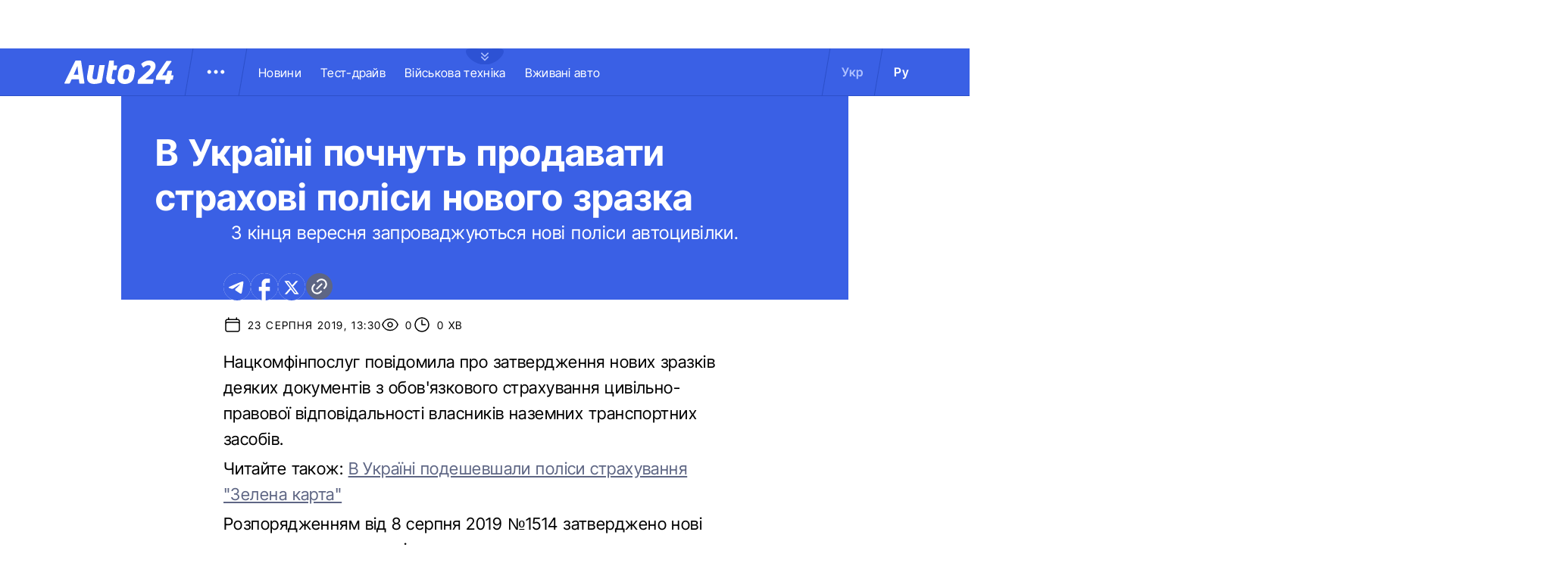

--- FILE ---
content_type: image/svg+xml
request_url: https://auto.24tv.ua/assets/images/common/menu-button.svg
body_size: 13
content:
<svg width="30" height="30" viewBox="0 0 30 30" fill="none" xmlns="http://www.w3.org/2000/svg">
<g id="menu 1">
<path id="Vector" d="M15 12.5C14.5055 12.5 14.0222 12.6466 13.6111 12.9213C13.2 13.196 12.8795 13.5865 12.6903 14.0433C12.5011 14.5001 12.4516 15.0028 12.548 15.4877C12.6445 15.9727 12.8826 16.4181 13.2322 16.7678C13.5819 17.1174 14.0273 17.3555 14.5123 17.452C14.9972 17.5484 15.4999 17.4989 15.9567 17.3097C16.4135 17.1205 16.804 16.8 17.0787 16.3889C17.3534 15.9778 17.5 15.4945 17.5 15C17.5 14.337 17.2366 13.7011 16.7678 13.2322C16.2989 12.7634 15.663 12.5 15 12.5ZM6.25 12.5C5.75555 12.5 5.2722 12.6466 4.86108 12.9213C4.44995 13.196 4.12952 13.5865 3.9403 14.0433C3.75108 14.5001 3.70157 15.0028 3.79804 15.4877C3.8945 15.9727 4.1326 16.4181 4.48223 16.7678C4.83187 17.1174 5.27732 17.3555 5.76228 17.452C6.24723 17.5484 6.74989 17.4989 7.20671 17.3097C7.66353 17.1205 8.05397 16.8 8.32868 16.3889C8.60338 15.9778 8.75 15.4945 8.75 15C8.75 14.337 8.48661 13.7011 8.01777 13.2322C7.54893 12.7634 6.91304 12.5 6.25 12.5ZM23.75 12.5C23.2555 12.5 22.7722 12.6466 22.3611 12.9213C21.95 13.196 21.6295 13.5865 21.4403 14.0433C21.2511 14.5001 21.2016 15.0028 21.298 15.4877C21.3945 15.9727 21.6326 16.4181 21.9822 16.7678C22.3319 17.1174 22.7773 17.3555 23.2623 17.452C23.7472 17.5484 24.2499 17.4989 24.7067 17.3097C25.1635 17.1205 25.554 16.8 25.8287 16.3889C26.1034 15.9778 26.25 15.4945 26.25 15C26.25 14.337 25.9866 13.7011 25.5178 13.2322C25.0489 12.7634 24.413 12.5 23.75 12.5Z" fill="white"/>
</g>
</svg>


--- FILE ---
content_type: application/javascript; charset=utf8
request_url: https://auto.24tv.ua/chunk-4DJQAJV4.js
body_size: 69021
content:
var sh=Object.defineProperty,ah=Object.defineProperties;var uh=Object.getOwnPropertyDescriptors;var or=Object.getOwnPropertySymbols;var Gu=Object.prototype.hasOwnProperty,zu=Object.prototype.propertyIsEnumerable;var Uu=(e,t,n)=>t in e?sh(e,t,{enumerable:!0,configurable:!0,writable:!0,value:n}):e[t]=n,tt=(e,t)=>{for(var n in t||={})Gu.call(t,n)&&Uu(e,n,t[n]);if(or)for(var n of or(t))zu.call(t,n)&&Uu(e,n,t[n]);return e},nt=(e,t)=>ah(e,uh(t));var pC=(e,t)=>{var n={};for(var r in e)Gu.call(e,r)&&t.indexOf(r)<0&&(n[r]=e[r]);if(e!=null&&or)for(var r of or(e))t.indexOf(r)<0&&zu.call(e,r)&&(n[r]=e[r]);return n};var ch=(e,t,n)=>new Promise((r,o)=>{var i=u=>{try{a(n.next(u))}catch(c){o(c)}},s=u=>{try{a(n.throw(u))}catch(c){o(c)}},a=u=>u.done?r(u.value):Promise.resolve(u.value).then(i,s);a((n=n.apply(e,t)).next())});function y(e){return typeof e=="function"}function Vt(e){let n=e(r=>{Error.call(r),r.stack=new Error().stack});return n.prototype=Object.create(Error.prototype),n.prototype.constructor=n,n}var ir=Vt(e=>function(n){e(this),this.message=n?`${n.length} errors occurred during unsubscription:
${n.map((r,o)=>`${o+1}) ${r.toString()}`).join(`
  `)}`:"",this.name="UnsubscriptionError",this.errors=n});function yt(e,t){if(e){let n=e.indexOf(t);0<=n&&e.splice(n,1)}}var G=class e{constructor(t){this.initialTeardown=t,this.closed=!1,this._parentage=null,this._finalizers=null}unsubscribe(){let t;if(!this.closed){this.closed=!0;let{_parentage:n}=this;if(n)if(this._parentage=null,Array.isArray(n))for(let i of n)i.remove(this);else n.remove(this);let{initialTeardown:r}=this;if(y(r))try{r()}catch(i){t=i instanceof ir?i.errors:[i]}let{_finalizers:o}=this;if(o){this._finalizers=null;for(let i of o)try{Wu(i)}catch(s){t=t??[],s instanceof ir?t=[...t,...s.errors]:t.push(s)}}if(t)throw new ir(t)}}add(t){var n;if(t&&t!==this)if(this.closed)Wu(t);else{if(t instanceof e){if(t.closed||t._hasParent(this))return;t._addParent(this)}(this._finalizers=(n=this._finalizers)!==null&&n!==void 0?n:[]).push(t)}}_hasParent(t){let{_parentage:n}=this;return n===t||Array.isArray(n)&&n.includes(t)}_addParent(t){let{_parentage:n}=this;this._parentage=Array.isArray(n)?(n.push(t),n):n?[n,t]:t}_removeParent(t){let{_parentage:n}=this;n===t?this._parentage=null:Array.isArray(n)&&yt(n,t)}remove(t){let{_finalizers:n}=this;n&&yt(n,t),t instanceof e&&t._removeParent(this)}};G.EMPTY=(()=>{let e=new G;return e.closed=!0,e})();var Di=G.EMPTY;function sr(e){return e instanceof G||e&&"closed"in e&&y(e.remove)&&y(e.add)&&y(e.unsubscribe)}function Wu(e){y(e)?e():e.unsubscribe()}var _e={onUnhandledError:null,onStoppedNotification:null,Promise:void 0,useDeprecatedSynchronousErrorHandling:!1,useDeprecatedNextContext:!1};var Bt={setTimeout(e,t,...n){let{delegate:r}=Bt;return r?.setTimeout?r.setTimeout(e,t,...n):setTimeout(e,t,...n)},clearTimeout(e){let{delegate:t}=Bt;return(t?.clearTimeout||clearTimeout)(e)},delegate:void 0};function ar(e){Bt.setTimeout(()=>{let{onUnhandledError:t}=_e;if(t)t(e);else throw e})}function vt(){}var qu=wi("C",void 0,void 0);function Yu(e){return wi("E",void 0,e)}function Qu(e){return wi("N",e,void 0)}function wi(e,t,n){return{kind:e,value:t,error:n}}var Dt=null;function $t(e){if(_e.useDeprecatedSynchronousErrorHandling){let t=!Dt;if(t&&(Dt={errorThrown:!1,error:null}),e(),t){let{errorThrown:n,error:r}=Dt;if(Dt=null,n)throw r}}else e()}function Zu(e){_e.useDeprecatedSynchronousErrorHandling&&Dt&&(Dt.errorThrown=!0,Dt.error=e)}var wt=class extends G{constructor(t){super(),this.isStopped=!1,t?(this.destination=t,sr(t)&&t.add(this)):this.destination=fh}static create(t,n,r){return new $e(t,n,r)}next(t){this.isStopped?Ei(Qu(t),this):this._next(t)}error(t){this.isStopped?Ei(Yu(t),this):(this.isStopped=!0,this._error(t))}complete(){this.isStopped?Ei(qu,this):(this.isStopped=!0,this._complete())}unsubscribe(){this.closed||(this.isStopped=!0,super.unsubscribe(),this.destination=null)}_next(t){this.destination.next(t)}_error(t){try{this.destination.error(t)}finally{this.unsubscribe()}}_complete(){try{this.destination.complete()}finally{this.unsubscribe()}}},lh=Function.prototype.bind;function Ii(e,t){return lh.call(e,t)}var Ci=class{constructor(t){this.partialObserver=t}next(t){let{partialObserver:n}=this;if(n.next)try{n.next(t)}catch(r){ur(r)}}error(t){let{partialObserver:n}=this;if(n.error)try{n.error(t)}catch(r){ur(r)}else ur(t)}complete(){let{partialObserver:t}=this;if(t.complete)try{t.complete()}catch(n){ur(n)}}},$e=class extends wt{constructor(t,n,r){super();let o;if(y(t)||!t)o={next:t??void 0,error:n??void 0,complete:r??void 0};else{let i;this&&_e.useDeprecatedNextContext?(i=Object.create(t),i.unsubscribe=()=>this.unsubscribe(),o={next:t.next&&Ii(t.next,i),error:t.error&&Ii(t.error,i),complete:t.complete&&Ii(t.complete,i)}):o=t}this.destination=new Ci(o)}};function ur(e){_e.useDeprecatedSynchronousErrorHandling?Zu(e):ar(e)}function dh(e){throw e}function Ei(e,t){let{onStoppedNotification:n}=_e;n&&Bt.setTimeout(()=>n(e,t))}var fh={closed:!0,next:vt,error:dh,complete:vt};var Ht=typeof Symbol=="function"&&Symbol.observable||"@@observable";function X(e){return e}function ph(...e){return bi(e)}function bi(e){return e.length===0?X:e.length===1?e[0]:function(n){return e.reduce((r,o)=>o(r),n)}}var S=(()=>{class e{constructor(n){n&&(this._subscribe=n)}lift(n){let r=new e;return r.source=this,r.operator=n,r}subscribe(n,r,o){let i=gh(n)?n:new $e(n,r,o);return $t(()=>{let{operator:s,source:a}=this;i.add(s?s.call(i,a):a?this._subscribe(i):this._trySubscribe(i))}),i}_trySubscribe(n){try{return this._subscribe(n)}catch(r){n.error(r)}}forEach(n,r){return r=Ku(r),new r((o,i)=>{let s=new $e({next:a=>{try{n(a)}catch(u){i(u),s.unsubscribe()}},error:i,complete:o});this.subscribe(s)})}_subscribe(n){var r;return(r=this.source)===null||r===void 0?void 0:r.subscribe(n)}[Ht](){return this}pipe(...n){return bi(n)(this)}toPromise(n){return n=Ku(n),new n((r,o)=>{let i;this.subscribe(s=>i=s,s=>o(s),()=>r(i))})}}return e.create=t=>new e(t),e})();function Ku(e){var t;return(t=e??_e.Promise)!==null&&t!==void 0?t:Promise}function hh(e){return e&&y(e.next)&&y(e.error)&&y(e.complete)}function gh(e){return e&&e instanceof wt||hh(e)&&sr(e)}var Ju=Vt(e=>function(){e(this),this.name="ObjectUnsubscribedError",this.message="object unsubscribed"});var De=(()=>{class e extends S{constructor(){super(),this.closed=!1,this.currentObservers=null,this.observers=[],this.isStopped=!1,this.hasError=!1,this.thrownError=null}lift(n){let r=new cr(this,this);return r.operator=n,r}_throwIfClosed(){if(this.closed)throw new Ju}next(n){$t(()=>{if(this._throwIfClosed(),!this.isStopped){this.currentObservers||(this.currentObservers=Array.from(this.observers));for(let r of this.currentObservers)r.next(n)}})}error(n){$t(()=>{if(this._throwIfClosed(),!this.isStopped){this.hasError=this.isStopped=!0,this.thrownError=n;let{observers:r}=this;for(;r.length;)r.shift().error(n)}})}complete(){$t(()=>{if(this._throwIfClosed(),!this.isStopped){this.isStopped=!0;let{observers:n}=this;for(;n.length;)n.shift().complete()}})}unsubscribe(){this.isStopped=this.closed=!0,this.observers=this.currentObservers=null}get observed(){var n;return((n=this.observers)===null||n===void 0?void 0:n.length)>0}_trySubscribe(n){return this._throwIfClosed(),super._trySubscribe(n)}_subscribe(n){return this._throwIfClosed(),this._checkFinalizedStatuses(n),this._innerSubscribe(n)}_innerSubscribe(n){let{hasError:r,isStopped:o,observers:i}=this;return r||o?Di:(this.currentObservers=null,i.push(n),new G(()=>{this.currentObservers=null,yt(i,n)}))}_checkFinalizedStatuses(n){let{hasError:r,thrownError:o,isStopped:i}=this;r?n.error(o):i&&n.complete()}asObservable(){let n=new S;return n.source=this,n}}return e.create=(t,n)=>new cr(t,n),e})(),cr=class extends De{constructor(t,n){super(),this.destination=t,this.source=n}next(t){var n,r;(r=(n=this.destination)===null||n===void 0?void 0:n.next)===null||r===void 0||r.call(n,t)}error(t){var n,r;(r=(n=this.destination)===null||n===void 0?void 0:n.error)===null||r===void 0||r.call(n,t)}complete(){var t,n;(n=(t=this.destination)===null||t===void 0?void 0:t.complete)===null||n===void 0||n.call(t)}_subscribe(t){var n,r;return(r=(n=this.source)===null||n===void 0?void 0:n.subscribe(t))!==null&&r!==void 0?r:Di}};var vn=class extends De{constructor(t){super(),this._value=t}get value(){return this.getValue()}_subscribe(t){let n=super._subscribe(t);return!n.closed&&t.next(this._value),n}getValue(){let{hasError:t,thrownError:n,_value:r}=this;if(t)throw n;return this._throwIfClosed(),r}next(t){super.next(this._value=t)}};function _i(e){return y(e?.lift)}function C(e){return t=>{if(_i(t))return t.lift(function(n){try{return e(n,this)}catch(r){this.error(r)}});throw new TypeError("Unable to lift unknown Observable type")}}function _(e,t,n,r,o){return new Mi(e,t,n,r,o)}var Mi=class extends wt{constructor(t,n,r,o,i,s){super(t),this.onFinalize=i,this.shouldUnsubscribe=s,this._next=n?function(a){try{n(a)}catch(u){t.error(u)}}:super._next,this._error=o?function(a){try{o(a)}catch(u){t.error(u)}finally{this.unsubscribe()}}:super._error,this._complete=r?function(){try{r()}catch(a){t.error(a)}finally{this.unsubscribe()}}:super._complete}unsubscribe(){var t;if(!this.shouldUnsubscribe||this.shouldUnsubscribe()){let{closed:n}=this;super.unsubscribe(),!n&&((t=this.onFinalize)===null||t===void 0||t.call(this))}}};function Ut(e,t){return C((n,r)=>{let o=0;n.subscribe(_(r,i=>e.call(t,i,o++)&&r.next(i)))})}var Dn=new S(e=>e.complete());function lr(e){return e<=0?()=>Dn:C((t,n)=>{let r=0;t.subscribe(_(n,o=>{++r<=e&&(n.next(o),e<=r&&n.complete())}))})}var wn={now(){return(wn.delegate||Date).now()},delegate:void 0};var dr=class extends De{constructor(t=1/0,n=1/0,r=wn){super(),this._bufferSize=t,this._windowTime=n,this._timestampProvider=r,this._buffer=[],this._infiniteTimeWindow=!0,this._infiniteTimeWindow=n===1/0,this._bufferSize=Math.max(1,t),this._windowTime=Math.max(1,n)}next(t){let{isStopped:n,_buffer:r,_infiniteTimeWindow:o,_timestampProvider:i,_windowTime:s}=this;n||(r.push(t),!o&&r.push(i.now()+s)),this._trimBuffer(),super.next(t)}_subscribe(t){this._throwIfClosed(),this._trimBuffer();let n=this._innerSubscribe(t),{_infiniteTimeWindow:r,_buffer:o}=this,i=o.slice();for(let s=0;s<i.length&&!t.closed;s+=r?1:2)t.next(i[s]);return this._checkFinalizedStatuses(t),n}_trimBuffer(){let{_bufferSize:t,_timestampProvider:n,_buffer:r,_infiniteTimeWindow:o}=this,i=(o?1:2)*t;if(t<1/0&&i<r.length&&r.splice(0,r.length-i),!o){let s=n.now(),a=0;for(let u=1;u<r.length&&r[u]<=s;u+=2)a=u;a&&r.splice(0,a+1)}}};function ec(e,t,n,r){function o(i){return i instanceof n?i:new n(function(s){s(i)})}return new(n||(n=Promise))(function(i,s){function a(l){try{c(r.next(l))}catch(d){s(d)}}function u(l){try{c(r.throw(l))}catch(d){s(d)}}function c(l){l.done?i(l.value):o(l.value).then(a,u)}c((r=r.apply(e,t||[])).next())})}function Xu(e){var t=typeof Symbol=="function"&&Symbol.iterator,n=t&&e[t],r=0;if(n)return n.call(e);if(e&&typeof e.length=="number")return{next:function(){return e&&r>=e.length&&(e=void 0),{value:e&&e[r++],done:!e}}};throw new TypeError(t?"Object is not iterable.":"Symbol.iterator is not defined.")}function It(e){return this instanceof It?(this.v=e,this):new It(e)}function tc(e,t,n){if(!Symbol.asyncIterator)throw new TypeError("Symbol.asyncIterator is not defined.");var r=n.apply(e,t||[]),o,i=[];return o=Object.create((typeof AsyncIterator=="function"?AsyncIterator:Object).prototype),a("next"),a("throw"),a("return",s),o[Symbol.asyncIterator]=function(){return this},o;function s(f){return function(h){return Promise.resolve(h).then(f,d)}}function a(f,h){r[f]&&(o[f]=function(g){return new Promise(function(I,E){i.push([f,g,I,E])>1||u(f,g)})},h&&(o[f]=h(o[f])))}function u(f,h){try{c(r[f](h))}catch(g){p(i[0][3],g)}}function c(f){f.value instanceof It?Promise.resolve(f.value.v).then(l,d):p(i[0][2],f)}function l(f){u("next",f)}function d(f){u("throw",f)}function p(f,h){f(h),i.shift(),i.length&&u(i[0][0],i[0][1])}}function nc(e){if(!Symbol.asyncIterator)throw new TypeError("Symbol.asyncIterator is not defined.");var t=e[Symbol.asyncIterator],n;return t?t.call(e):(e=typeof Xu=="function"?Xu(e):e[Symbol.iterator](),n={},r("next"),r("throw"),r("return"),n[Symbol.asyncIterator]=function(){return this},n);function r(i){n[i]=e[i]&&function(s){return new Promise(function(a,u){s=e[i](s),o(a,u,s.done,s.value)})}}function o(i,s,a,u){Promise.resolve(u).then(function(c){i({value:c,done:a})},s)}}var Gt=e=>e&&typeof e.length=="number"&&typeof e!="function";function fr(e){return y(e?.then)}function pr(e){return y(e[Ht])}function hr(e){return Symbol.asyncIterator&&y(e?.[Symbol.asyncIterator])}function gr(e){return new TypeError(`You provided ${e!==null&&typeof e=="object"?"an invalid object":`'${e}'`} where a stream was expected. You can provide an Observable, Promise, ReadableStream, Array, AsyncIterable, or Iterable.`)}function mh(){return typeof Symbol!="function"||!Symbol.iterator?"@@iterator":Symbol.iterator}var mr=mh();function yr(e){return y(e?.[mr])}function vr(e){return tc(this,arguments,function*(){let n=e.getReader();try{for(;;){let{value:r,done:o}=yield It(n.read());if(o)return yield It(void 0);yield yield It(r)}}finally{n.releaseLock()}})}function Dr(e){return y(e?.getReader)}function V(e){if(e instanceof S)return e;if(e!=null){if(pr(e))return yh(e);if(Gt(e))return vh(e);if(fr(e))return Dh(e);if(hr(e))return rc(e);if(yr(e))return wh(e);if(Dr(e))return Ih(e)}throw gr(e)}function yh(e){return new S(t=>{let n=e[Ht]();if(y(n.subscribe))return n.subscribe(t);throw new TypeError("Provided object does not correctly implement Symbol.observable")})}function vh(e){return new S(t=>{for(let n=0;n<e.length&&!t.closed;n++)t.next(e[n]);t.complete()})}function Dh(e){return new S(t=>{e.then(n=>{t.closed||(t.next(n),t.complete())},n=>t.error(n)).then(null,ar)})}function wh(e){return new S(t=>{for(let n of e)if(t.next(n),t.closed)return;t.complete()})}function rc(e){return new S(t=>{Eh(e,t).catch(n=>t.error(n))})}function Ih(e){return rc(vr(e))}function Eh(e,t){var n,r,o,i;return ec(this,void 0,void 0,function*(){try{for(n=nc(e);r=yield n.next(),!r.done;){let s=r.value;if(t.next(s),t.closed)return}}catch(s){o={error:s}}finally{try{r&&!r.done&&(i=n.return)&&(yield i.call(n))}finally{if(o)throw o.error}}t.complete()})}function oc(e={}){let{connector:t=()=>new De,resetOnError:n=!0,resetOnComplete:r=!0,resetOnRefCountZero:o=!0}=e;return i=>{let s,a,u,c=0,l=!1,d=!1,p=()=>{a?.unsubscribe(),a=void 0},f=()=>{p(),s=u=void 0,l=d=!1},h=()=>{let g=s;f(),g?.unsubscribe()};return C((g,I)=>{c++,!d&&!l&&p();let E=u=u??t();I.add(()=>{c--,c===0&&!d&&!l&&(a=xi(h,o))}),E.subscribe(I),!s&&c>0&&(s=new $e({next:ve=>E.next(ve),error:ve=>{d=!0,p(),a=xi(f,n,ve),E.error(ve)},complete:()=>{l=!0,p(),a=xi(f,r),E.complete()}}),V(g).subscribe(s))})(i)}}function xi(e,t,...n){if(t===!0){e();return}if(t===!1)return;let r=new $e({next:()=>{r.unsubscribe(),e()}});return V(t(...n)).subscribe(r)}function Ch(e,t,n){let r,o=!1;return e&&typeof e=="object"?{bufferSize:r=1/0,windowTime:t=1/0,refCount:o=!1,scheduler:n}=e:r=e??1/0,oc({connector:()=>new dr(r,t,n),resetOnError:!0,resetOnComplete:!1,resetOnRefCountZero:o})}function Ti(){return C((e,t)=>{let n=null;e._refCount++;let r=_(t,void 0,void 0,void 0,()=>{if(!e||e._refCount<=0||0<--e._refCount){n=null;return}let o=e._connection,i=n;n=null,o&&(!i||o===i)&&o.unsubscribe(),t.unsubscribe()});e.subscribe(r),r.closed||(n=e.connect())})}var Si=class extends S{constructor(t,n){super(),this.source=t,this.subjectFactory=n,this._subject=null,this._refCount=0,this._connection=null,_i(t)&&(this.lift=t.lift)}_subscribe(t){return this.getSubject().subscribe(t)}getSubject(){let t=this._subject;return(!t||t.isStopped)&&(this._subject=this.subjectFactory()),this._subject}_teardown(){this._refCount=0;let{_connection:t}=this;this._subject=this._connection=null,t?.unsubscribe()}connect(){let t=this._connection;if(!t){t=this._connection=new G;let n=this.getSubject();t.add(this.source.subscribe(_(n,void 0,()=>{this._teardown(),n.complete()},r=>{this._teardown(),n.error(r)},()=>this._teardown()))),t.closed&&(this._connection=null,t=G.EMPTY)}return t}refCount(){return Ti()(this)}};var wr=class extends G{constructor(t,n){super()}schedule(t,n=0){return this}};var In={setInterval(e,t,...n){let{delegate:r}=In;return r?.setInterval?r.setInterval(e,t,...n):setInterval(e,t,...n)},clearInterval(e){let{delegate:t}=In;return(t?.clearInterval||clearInterval)(e)},delegate:void 0};var Ir=class extends wr{constructor(t,n){super(t,n),this.scheduler=t,this.work=n,this.pending=!1}schedule(t,n=0){var r;if(this.closed)return this;this.state=t;let o=this.id,i=this.scheduler;return o!=null&&(this.id=this.recycleAsyncId(i,o,n)),this.pending=!0,this.delay=n,this.id=(r=this.id)!==null&&r!==void 0?r:this.requestAsyncId(i,this.id,n),this}requestAsyncId(t,n,r=0){return In.setInterval(t.flush.bind(t,this),r)}recycleAsyncId(t,n,r=0){if(r!=null&&this.delay===r&&this.pending===!1)return n;n!=null&&In.clearInterval(n)}execute(t,n){if(this.closed)return new Error("executing a cancelled action");this.pending=!1;let r=this._execute(t,n);if(r)return r;this.pending===!1&&this.id!=null&&(this.id=this.recycleAsyncId(this.scheduler,this.id,null))}_execute(t,n){let r=!1,o;try{this.work(t)}catch(i){r=!0,o=i||new Error("Scheduled action threw falsy error")}if(r)return this.unsubscribe(),o}unsubscribe(){if(!this.closed){let{id:t,scheduler:n}=this,{actions:r}=n;this.work=this.state=this.scheduler=null,this.pending=!1,yt(r,this),t!=null&&(this.id=this.recycleAsyncId(n,t,null)),this.delay=null,super.unsubscribe()}}};var zt=class e{constructor(t,n=e.now){this.schedulerActionCtor=t,this.now=n}schedule(t,n=0,r){return new this.schedulerActionCtor(this,t).schedule(r,n)}};zt.now=wn.now;var Er=class extends zt{constructor(t,n=zt.now){super(t,n),this.actions=[],this._active=!1}flush(t){let{actions:n}=this;if(this._active){n.push(t);return}let r;this._active=!0;do if(r=t.execute(t.state,t.delay))break;while(t=n.shift());if(this._active=!1,r){for(;t=n.shift();)t.unsubscribe();throw r}}};var bh=new Er(Ir),ic=bh;function Cr(e){return e&&y(e.schedule)}function sc(e){return e[e.length-1]}function ac(e){return y(sc(e))?e.pop():void 0}function rt(e){return Cr(sc(e))?e.pop():void 0}function ce(e,t,n,r=0,o=!1){let i=t.schedule(function(){n(),o?e.add(this.schedule(null,r)):this.unsubscribe()},r);if(e.add(i),!o)return i}function br(e,t=0){return C((n,r)=>{n.subscribe(_(r,o=>ce(r,e,()=>r.next(o),t),()=>ce(r,e,()=>r.complete(),t),o=>ce(r,e,()=>r.error(o),t)))})}function _r(e,t=0){return C((n,r)=>{r.add(e.schedule(()=>n.subscribe(r),t))})}function uc(e,t){return V(e).pipe(_r(t),br(t))}function cc(e,t){return V(e).pipe(_r(t),br(t))}function lc(e,t){return new S(n=>{let r=0;return t.schedule(function(){r===e.length?n.complete():(n.next(e[r++]),n.closed||this.schedule())})})}function dc(e,t){return new S(n=>{let r;return ce(n,t,()=>{r=e[mr](),ce(n,t,()=>{let o,i;try{({value:o,done:i}=r.next())}catch(s){n.error(s);return}i?n.complete():n.next(o)},0,!0)}),()=>y(r?.return)&&r.return()})}function Mr(e,t){if(!e)throw new Error("Iterable cannot be null");return new S(n=>{ce(n,t,()=>{let r=e[Symbol.asyncIterator]();ce(n,t,()=>{r.next().then(o=>{o.done?n.complete():n.next(o.value)})},0,!0)})})}function fc(e,t){return Mr(vr(e),t)}function pc(e,t){if(e!=null){if(pr(e))return uc(e,t);if(Gt(e))return lc(e,t);if(fr(e))return cc(e,t);if(hr(e))return Mr(e,t);if(yr(e))return dc(e,t);if(Dr(e))return fc(e,t)}throw gr(e)}function ot(e,t){return t?pc(e,t):V(e)}function _h(...e){let t=rt(e);return ot(e,t)}function Mh(e,t){let n=y(e)?e:()=>e,r=o=>o.error(n());return new S(t?o=>t.schedule(r,0,o):r)}function xh(e){return!!e&&(e instanceof S||y(e.lift)&&y(e.subscribe))}var Et=Vt(e=>function(){e(this),this.name="EmptyError",this.message="no elements in sequence"});function hc(e){return e instanceof Date&&!isNaN(e)}function Oe(e,t){return C((n,r)=>{let o=0;n.subscribe(_(r,i=>{r.next(e.call(t,i,o++))}))})}var{isArray:Th}=Array;function Sh(e,t){return Th(t)?e(...t):e(t)}function xr(e){return Oe(t=>Sh(e,t))}var{isArray:Nh}=Array,{getPrototypeOf:Ah,prototype:Oh,keys:Fh}=Object;function gc(e){if(e.length===1){let t=e[0];if(Nh(t))return{args:t,keys:null};if(Rh(t)){let n=Fh(t);return{args:n.map(r=>t[r]),keys:n}}}return{args:e,keys:null}}function Rh(e){return e&&typeof e=="object"&&Ah(e)===Oh}function mc(e,t){return e.reduce((n,r,o)=>(n[r]=t[o],n),{})}function Ph(...e){let t=rt(e),n=ac(e),{args:r,keys:o}=gc(e);if(r.length===0)return ot([],t);let i=new S(kh(r,t,o?s=>mc(o,s):X));return n?i.pipe(xr(n)):i}function kh(e,t,n=X){return r=>{yc(t,()=>{let{length:o}=e,i=new Array(o),s=o,a=o;for(let u=0;u<o;u++)yc(t,()=>{let c=ot(e[u],t),l=!1;c.subscribe(_(r,d=>{i[u]=d,l||(l=!0,a--),a||r.next(n(i.slice()))},()=>{--s||r.complete()}))},r)},r)}}function yc(e,t,n){e?ce(n,e,t):t()}function vc(e,t,n,r,o,i,s,a){let u=[],c=0,l=0,d=!1,p=()=>{d&&!u.length&&!c&&t.complete()},f=g=>c<r?h(g):u.push(g),h=g=>{i&&t.next(g),c++;let I=!1;V(n(g,l++)).subscribe(_(t,E=>{o?.(E),i?f(E):t.next(E)},()=>{I=!0},void 0,()=>{if(I)try{for(c--;u.length&&c<r;){let E=u.shift();s?ce(t,s,()=>h(E)):h(E)}p()}catch(E){t.error(E)}}))};return e.subscribe(_(t,f,()=>{d=!0,p()})),()=>{a?.()}}function He(e,t,n=1/0){return y(t)?He((r,o)=>Oe((i,s)=>t(r,i,o,s))(V(e(r,o))),n):(typeof t=="number"&&(n=t),C((r,o)=>vc(r,o,e,n)))}function Ni(e=1/0){return He(X,e)}function Dc(){return Ni(1)}function Tr(...e){return Dc()(ot(e,rt(e)))}function Lh(e){return new S(t=>{V(e()).subscribe(t)})}var jh=["addListener","removeListener"],Vh=["addEventListener","removeEventListener"],Bh=["on","off"];function Ai(e,t,n,r){if(y(n)&&(r=n,n=void 0),r)return Ai(e,t,n).pipe(xr(r));let[o,i]=Uh(e)?Vh.map(s=>a=>e[s](t,a,n)):$h(e)?jh.map(wc(e,t)):Hh(e)?Bh.map(wc(e,t)):[];if(!o&&Gt(e))return He(s=>Ai(s,t,n))(V(e));if(!o)throw new TypeError("Invalid event target");return new S(s=>{let a=(...u)=>s.next(1<u.length?u:u[0]);return o(a),()=>i(a)})}function wc(e,t){return n=>r=>e[n](t,r)}function $h(e){return y(e.addListener)&&y(e.removeListener)}function Hh(e){return y(e.on)&&y(e.off)}function Uh(e){return y(e.addEventListener)&&y(e.removeEventListener)}function Gh(e=0,t,n=ic){let r=-1;return t!=null&&(Cr(t)?n=t:r=t),new S(o=>{let i=hc(e)?+e-n.now():e;i<0&&(i=0);let s=0;return n.schedule(function(){o.closed||(o.next(s++),0<=r?this.schedule(void 0,r):o.complete())},i)})}function zh(e){return C((t,n)=>{let r=[];return t.subscribe(_(n,o=>r.push(o),()=>{n.next(r),n.complete()})),V(e).subscribe(_(n,()=>{let o=r;r=[],n.next(o)},vt)),()=>{r=null}})}function Oi(e){return C((t,n)=>{let r=null,o=!1,i;r=t.subscribe(_(n,void 0,void 0,s=>{i=V(e(s,Oi(e)(t))),r?(r.unsubscribe(),r=null,i.subscribe(n)):o=!0})),o&&(r.unsubscribe(),r=null,i.subscribe(n))})}function Ic(e,t,n,r,o){return(i,s)=>{let a=n,u=t,c=0;i.subscribe(_(s,l=>{let d=c++;u=a?e(u,l,d):(a=!0,l),r&&s.next(u)},o&&(()=>{a&&s.next(u),s.complete()})))}}function Wh(e,t){return y(t)?He(e,t,1):He(e,1)}function En(e){return C((t,n)=>{let r=!1;t.subscribe(_(n,o=>{r=!0,n.next(o)},()=>{r||n.next(e),n.complete()}))})}function qh(e){return Oe(()=>e)}function Yh(e,t=X){return e=e??Qh,C((n,r)=>{let o,i=!0;n.subscribe(_(r,s=>{let a=t(s);(i||!e(o,a))&&(i=!1,o=a,r.next(s))}))})}function Qh(e,t){return e===t}function Sr(e=Zh){return C((t,n)=>{let r=!1;t.subscribe(_(n,o=>{r=!0,n.next(o)},()=>r?n.complete():n.error(e())))})}function Zh(){return new Et}function Kh(e){return C((t,n)=>{try{t.subscribe(n)}finally{n.add(e)}})}function Fi(e,t){let n=arguments.length>=2;return r=>r.pipe(e?Ut((o,i)=>e(o,i,r)):X,lr(1),n?En(t):Sr(()=>new Et))}function Ri(e){return e<=0?()=>Dn:C((t,n)=>{let r=[];t.subscribe(_(n,o=>{r.push(o),e<r.length&&r.shift()},()=>{for(let o of r)n.next(o);n.complete()},void 0,()=>{r=null}))})}function Jh(e,t){let n=arguments.length>=2;return r=>r.pipe(e?Ut((o,i)=>e(o,i,r)):X,Ri(1),n?En(t):Sr(()=>new Et))}function Xh(e,t){return C(Ic(e,t,arguments.length>=2,!0))}function eg(...e){let t=rt(e);return C((n,r)=>{(t?Tr(e,n,t):Tr(e,n)).subscribe(r)})}function Ec(e,t){return C((n,r)=>{let o=null,i=0,s=!1,a=()=>s&&!o&&r.complete();n.subscribe(_(r,u=>{o?.unsubscribe();let c=0,l=i++;V(e(u,l)).subscribe(o=_(r,d=>r.next(t?t(u,d,l,c++):d),()=>{o=null,a()}))},()=>{s=!0,a()}))})}function Cc(e){return C((t,n)=>{V(e).subscribe(_(n,()=>n.complete(),vt)),!n.closed&&t.subscribe(n)})}function bc(e,t,n){let r=y(e)||t||n?{next:e,error:t,complete:n}:e;return r?C((o,i)=>{var s;(s=r.subscribe)===null||s===void 0||s.call(r);let a=!0;o.subscribe(_(i,u=>{var c;(c=r.next)===null||c===void 0||c.call(r,u),i.next(u)},()=>{var u;a=!1,(u=r.complete)===null||u===void 0||u.call(r),i.complete()},u=>{var c;a=!1,(c=r.error)===null||c===void 0||c.call(r,u),i.error(u)},()=>{var u,c;a&&((u=r.unsubscribe)===null||u===void 0||u.call(r)),(c=r.finalize)===null||c===void 0||c.call(r)}))}):X}function tg(e,t){return Object.is(e,t)}var Y=null,Cn=!1,Nr=1,it=Symbol("SIGNAL");function M(e){let t=Y;return Y=e,t}function ng(){return Cn}var Ar={version:0,lastCleanEpoch:0,dirty:!1,producerNode:void 0,producerLastReadVersion:void 0,producerIndexOfThis:void 0,nextProducerIndex:0,liveConsumerNode:void 0,liveConsumerIndexOfThis:void 0,consumerAllowSignalWrites:!1,consumerIsAlwaysLive:!1,producerMustRecompute:()=>!1,producerRecomputeValue:()=>{},consumerMarkedDirty:()=>{},consumerOnSignalRead:()=>{}};function ki(e){if(Cn)throw new Error("");if(Y===null)return;Y.consumerOnSignalRead(e);let t=Y.nextProducerIndex++;if(Wt(Y),t<Y.producerNode.length&&Y.producerNode[t]!==e&&bn(Y)){let n=Y.producerNode[t];Fr(n,Y.producerIndexOfThis[t])}Y.producerNode[t]!==e&&(Y.producerNode[t]=e,Y.producerIndexOfThis[t]=bn(Y)?Tc(e,Y,t):0),Y.producerLastReadVersion[t]=e.version}function rg(){Nr++}function og(e){if(!(bn(e)&&!e.dirty)&&!(!e.dirty&&e.lastCleanEpoch===Nr)){if(!e.producerMustRecompute(e)&&!Or(e)){e.dirty=!1,e.lastCleanEpoch=Nr;return}e.producerRecomputeValue(e),e.dirty=!1,e.lastCleanEpoch=Nr}}function _c(e){if(e.liveConsumerNode===void 0)return;let t=Cn;Cn=!0;try{for(let n of e.liveConsumerNode)n.dirty||xc(n)}finally{Cn=t}}function Mc(){return Y?.consumerAllowSignalWrites!==!1}function xc(e){e.dirty=!0,_c(e),e.consumerMarkedDirty?.(e)}function Li(e){return e&&(e.nextProducerIndex=0),M(e)}function ji(e,t){if(M(t),!(!e||e.producerNode===void 0||e.producerIndexOfThis===void 0||e.producerLastReadVersion===void 0)){if(bn(e))for(let n=e.nextProducerIndex;n<e.producerNode.length;n++)Fr(e.producerNode[n],e.producerIndexOfThis[n]);for(;e.producerNode.length>e.nextProducerIndex;)e.producerNode.pop(),e.producerLastReadVersion.pop(),e.producerIndexOfThis.pop()}}function Or(e){Wt(e);for(let t=0;t<e.producerNode.length;t++){let n=e.producerNode[t],r=e.producerLastReadVersion[t];if(r!==n.version||(og(n),r!==n.version))return!0}return!1}function Vi(e){if(Wt(e),bn(e))for(let t=0;t<e.producerNode.length;t++)Fr(e.producerNode[t],e.producerIndexOfThis[t]);e.producerNode.length=e.producerLastReadVersion.length=e.producerIndexOfThis.length=0,e.liveConsumerNode&&(e.liveConsumerNode.length=e.liveConsumerIndexOfThis.length=0)}function Tc(e,t,n){if(Sc(e),Wt(e),e.liveConsumerNode.length===0)for(let r=0;r<e.producerNode.length;r++)e.producerIndexOfThis[r]=Tc(e.producerNode[r],e,r);return e.liveConsumerIndexOfThis.push(n),e.liveConsumerNode.push(t)-1}function Fr(e,t){if(Sc(e),Wt(e),e.liveConsumerNode.length===1)for(let r=0;r<e.producerNode.length;r++)Fr(e.producerNode[r],e.producerIndexOfThis[r]);let n=e.liveConsumerNode.length-1;if(e.liveConsumerNode[t]=e.liveConsumerNode[n],e.liveConsumerIndexOfThis[t]=e.liveConsumerIndexOfThis[n],e.liveConsumerNode.length--,e.liveConsumerIndexOfThis.length--,t<e.liveConsumerNode.length){let r=e.liveConsumerIndexOfThis[t],o=e.liveConsumerNode[t];Wt(o),o.producerIndexOfThis[r]=t}}function bn(e){return e.consumerIsAlwaysLive||(e?.liveConsumerNode?.length??0)>0}function Wt(e){e.producerNode??=[],e.producerIndexOfThis??=[],e.producerLastReadVersion??=[]}function Sc(e){e.liveConsumerNode??=[],e.liveConsumerIndexOfThis??=[]}function ig(){throw new Error}var Nc=ig;function Ac(){Nc()}function Oc(e){Nc=e}var sg=null;function Fc(e){let t=Object.create(Bi);t.value=e;let n=()=>(ki(t),t.value);return n[it]=t,n}function Rr(e,t){Mc()||Ac(),e.equal(e.value,t)||(e.value=t,ag(e))}function Rc(e,t){Mc()||Ac(),Rr(e,t(e.value))}var Bi=nt(tt({},Ar),{equal:tg,value:void 0});function ag(e){e.version++,rg(),_c(e),sg?.()}function Pc(e,t,n){let r=Object.create(ug);n&&(r.consumerAllowSignalWrites=!0),r.fn=e,r.schedule=t;let o=u=>{r.cleanupFn=u};function i(u){return u.fn===null&&u.schedule===null}function s(u){i(u)||(Vi(u),u.cleanupFn(),u.fn=null,u.schedule=null,u.cleanupFn=Pi)}let a=()=>{if(r.fn===null)return;if(ng())throw new Error("Schedulers cannot synchronously execute watches while scheduling.");if(r.dirty=!1,r.hasRun&&!Or(r))return;r.hasRun=!0;let u=Li(r);try{r.cleanupFn(),r.cleanupFn=Pi,r.fn(o)}finally{ji(r,u)}};return r.ref={notify:()=>xc(r),run:a,cleanup:()=>r.cleanupFn(),destroy:()=>s(r),[it]:r},r.ref}var Pi=()=>{},ug=nt(tt({},Ar),{consumerIsAlwaysLive:!0,consumerAllowSignalWrites:!1,consumerMarkedDirty:e=>{e.schedule!==null&&e.schedule(e.ref)},hasRun:!1,cleanupFn:Pi});var Rl="https://g.co/ng/security#xss",x=class extends Error{constructor(t,n){super(Pl(t,n)),this.code=t}};function Pl(e,t){return`${`NG0${Math.abs(e)}`}${t?": "+t:""}`}var kl=Symbol("InputSignalNode#UNSET"),cg=nt(tt({},Bi),{transformFn:void 0,applyValueToInputSignal(e,t){Rr(e,t)}});function Ll(e,t){let n=Object.create(cg);n.value=e,n.transformFn=t?.transform;function r(){if(ki(n),n.value===kl)throw new x(-950,!1);return n.value}return r[it]=n,r}function Hn(e){return{toString:e}.toString()}var Pr="__parameters__";function lg(e){return function(...n){if(e){let r=e(...n);for(let o in r)this[o]=r[o]}}}function jl(e,t,n){return Hn(()=>{let r=lg(t);function o(...i){if(this instanceof o)return r.apply(this,i),this;let s=new o(...i);return a.annotation=s,a;function a(u,c,l){let d=u.hasOwnProperty(Pr)?u[Pr]:Object.defineProperty(u,Pr,{value:[]})[Pr];for(;d.length<=l;)d.push(null);return(d[l]=d[l]||[]).push(s),u}}return n&&(o.prototype=Object.create(n.prototype)),o.prototype.ngMetadataName=e,o.annotationCls=o,o})}var we=globalThis;function R(e){for(let t in e)if(e[t]===R)return t;throw Error("Could not find renamed property on target object.")}function dg(e,t){for(let n in t)t.hasOwnProperty(n)&&!e.hasOwnProperty(n)&&(e[n]=t[n])}function ne(e){if(typeof e=="string")return e;if(Array.isArray(e))return"["+e.map(ne).join(", ")+"]";if(e==null)return""+e;if(e.overriddenName)return`${e.overriddenName}`;if(e.name)return`${e.name}`;let t=e.toString();if(t==null)return""+t;let n=t.indexOf(`
`);return n===-1?t:t.substring(0,n)}function ss(e,t){return e==null||e===""?t===null?"":t:t==null||t===""?e:e+" "+t}var fg=R({__forward_ref__:R});function Vl(e){return e.__forward_ref__=Vl,e.toString=function(){return ne(this())},e}function ee(e){return Bl(e)?e():e}function Bl(e){return typeof e=="function"&&e.hasOwnProperty(fg)&&e.__forward_ref__===Vl}function $l(e,t,n,r){throw new Error(`ASSERTION ERROR: ${e}`+(r==null?"":` [Expected=> ${n} ${r} ${t} <=Actual]`))}function F(e){return{token:e.token,providedIn:e.providedIn||null,factory:e.factory,value:void 0}}function Hl(e){return{providers:e.providers||[],imports:e.imports||[]}}function Co(e){return kc(e,Ul)||kc(e,Gl)}function tS(e){return Co(e)!==null}function kc(e,t){return e.hasOwnProperty(t)?e[t]:null}function pg(e){let t=e&&(e[Ul]||e[Gl]);return t||null}function Lc(e){return e&&(e.hasOwnProperty(jc)||e.hasOwnProperty(hg))?e[jc]:null}var Ul=R({\u0275prov:R}),jc=R({\u0275inj:R}),Gl=R({ngInjectableDef:R}),hg=R({ngInjectorDef:R}),N=class{constructor(t,n){this._desc=t,this.ngMetadataName="InjectionToken",this.\u0275prov=void 0,typeof n=="number"?this.__NG_ELEMENT_ID__=n:n!==void 0&&(this.\u0275prov=F({token:this,providedIn:n.providedIn||"root",factory:n.factory}))}get multi(){return this}toString(){return`InjectionToken ${this._desc}`}};function zl(e){return e&&!!e.\u0275providers}var gg=R({\u0275cmp:R}),mg=R({\u0275dir:R}),yg=R({\u0275pipe:R}),vg=R({\u0275mod:R}),Kr=R({\u0275fac:R}),Mn=R({__NG_ELEMENT_ID__:R}),Vc=R({__NG_ENV_ID__:R});function Pe(e){return typeof e=="string"?e:e==null?"":String(e)}function Dg(e){return typeof e=="function"?e.name||e.toString():typeof e=="object"&&e!=null&&typeof e.type=="function"?e.type.name||e.type.toString():Pe(e)}function wg(e,t){let n=t?`. Dependency path: ${t.join(" > ")} > ${e}`:"";throw new x(-200,e)}function Ta(e,t){throw new x(-201,!1)}var T=function(e){return e[e.Default=0]="Default",e[e.Host=1]="Host",e[e.Self=2]="Self",e[e.SkipSelf=4]="SkipSelf",e[e.Optional=8]="Optional",e}(T||{}),as;function Wl(){return as}function le(e){let t=as;return as=e,t}function ql(e,t,n){let r=Co(e);if(r&&r.providedIn=="root")return r.value===void 0?r.value=r.factory():r.value;if(n&T.Optional)return null;if(t!==void 0)return t;Ta(e,"Injector")}var Ig={},xn=Ig,us="__NG_DI_FLAG__",Jr="ngTempTokenPath",Eg="ngTokenPath",Cg=/\n/gm,bg="\u0275",Bc="__source",Xt;function _g(){return Xt}function st(e){let t=Xt;return Xt=e,t}function Mg(e,t=T.Default){if(Xt===void 0)throw new x(-203,!1);return Xt===null?ql(e,void 0,t):Xt.get(e,t&T.Optional?null:void 0,t)}function K(e,t=T.Default){return(Wl()||Mg)(ee(e),t)}function v(e,t=T.Default){return K(e,bo(t))}function bo(e){return typeof e>"u"||typeof e=="number"?e:0|(e.optional&&8)|(e.host&&1)|(e.self&&2)|(e.skipSelf&&4)}function cs(e){let t=[];for(let n=0;n<e.length;n++){let r=ee(e[n]);if(Array.isArray(r)){if(r.length===0)throw new x(900,!1);let o,i=T.Default;for(let s=0;s<r.length;s++){let a=r[s],u=xg(a);typeof u=="number"?u===-1?o=a.token:i|=u:o=a}t.push(K(o,i))}else t.push(K(r))}return t}function Yl(e,t){return e[us]=t,e.prototype[us]=t,e}function xg(e){return e[us]}function Tg(e,t,n,r){let o=e[Jr];throw t[Bc]&&o.unshift(t[Bc]),e.message=Sg(`
`+e.message,o,n,r),e[Eg]=o,e[Jr]=null,e}function Sg(e,t,n,r=null){e=e&&e.charAt(0)===`
`&&e.charAt(1)==bg?e.slice(2):e;let o=ne(t);if(Array.isArray(t))o=t.map(ne).join(" -> ");else if(typeof t=="object"){let i=[];for(let s in t)if(t.hasOwnProperty(s)){let a=t[s];i.push(s+":"+(typeof a=="string"?JSON.stringify(a):ne(a)))}o=`{${i.join(", ")}}`}return`${n}${r?"("+r+")":""}[${o}]: ${e.replace(Cg,`
  `)}`}var Ql=Yl(jl("Optional"),8);var Zl=Yl(jl("SkipSelf"),4);function Mt(e,t){let n=e.hasOwnProperty(Kr);return n?e[Kr]:null}function Ng(e,t,n){if(e.length!==t.length)return!1;for(let r=0;r<e.length;r++){let o=e[r],i=t[r];if(n&&(o=n(o),i=n(i)),i!==o)return!1}return!0}function Ag(e){return e.flat(Number.POSITIVE_INFINITY)}function Sa(e,t){e.forEach(n=>Array.isArray(n)?Sa(n,t):t(n))}function Kl(e,t,n){t>=e.length?e.push(n):e.splice(t,0,n)}function Xr(e,t){return t>=e.length-1?e.pop():e.splice(t,1)[0]}function Og(e,t){let n=[];for(let r=0;r<e;r++)n.push(t);return n}function $c(e,t,n){let r=e.length-n;for(;t<r;)e[t]=e[t+n],t++;for(;n--;)e.pop()}function Jl(e,t,n,r){let o=e.length;if(o==t)e.push(n,r);else if(o===1)e.push(r,e[0]),e[0]=n;else{for(o--,e.push(e[o-1],e[o]);o>t;){let i=o-2;e[o]=e[i],o--}e[t]=n,e[t+1]=r}}function _o(e,t,n){let r=Un(e,t);return r>=0?e[r|1]=n:(r=~r,Jl(e,r,t,n)),r}function $i(e,t){let n=Un(e,t);if(n>=0)return e[n|1]}function Un(e,t){return Fg(e,t,1)}function Fg(e,t,n){let r=0,o=e.length>>n;for(;o!==r;){let i=r+(o-r>>1),s=e[i<<n];if(t===s)return i<<n;s>t?o=i:r=i+1}return~(o<<n)}var nn={},te=[],Tn=new N(""),Xl=new N("",-1),ed=new N(""),eo=class{get(t,n=xn){if(n===xn){let r=new Error(`NullInjectorError: No provider for ${ne(t)}!`);throw r.name="NullInjectorError",r}return n}},td=function(e){return e[e.OnPush=0]="OnPush",e[e.Default=1]="Default",e}(td||{}),Sn=function(e){return e[e.Emulated=0]="Emulated",e[e.None=2]="None",e[e.ShadowDom=3]="ShadowDom",e}(Sn||{}),oe=function(e){return e[e.None=0]="None",e[e.SignalBased=1]="SignalBased",e[e.HasDecoratorInputTransform=2]="HasDecoratorInputTransform",e}(oe||{});function Rg(e,t,n){let r=e.length;for(;;){let o=e.indexOf(t,n);if(o===-1)return o;if(o===0||e.charCodeAt(o-1)<=32){let i=t.length;if(o+i===r||e.charCodeAt(o+i)<=32)return o}n=o+1}}function ls(e,t,n){let r=0;for(;r<n.length;){let o=n[r];if(typeof o=="number"){if(o!==0)break;r++;let i=n[r++],s=n[r++],a=n[r++];e.setAttribute(t,s,a,i)}else{let i=o,s=n[++r];kg(i)?e.setProperty(t,i,s):e.setAttribute(t,i,s),r++}}return r}function Pg(e){return e===3||e===4||e===6}function kg(e){return e.charCodeAt(0)===64}function Nn(e,t){if(!(t===null||t.length===0))if(e===null||e.length===0)e=t.slice();else{let n=-1;for(let r=0;r<t.length;r++){let o=t[r];typeof o=="number"?n=o:n===0||(n===-1||n===2?Hc(e,n,o,null,t[++r]):Hc(e,n,o,null,null))}}return e}function Hc(e,t,n,r,o){let i=0,s=e.length;if(t===-1)s=-1;else for(;i<e.length;){let a=e[i++];if(typeof a=="number"){if(a===t){s=-1;break}else if(a>t){s=i-1;break}}}for(;i<e.length;){let a=e[i];if(typeof a=="number")break;if(a===n){if(r===null){o!==null&&(e[i+1]=o);return}else if(r===e[i+1]){e[i+2]=o;return}}i++,r!==null&&i++,o!==null&&i++}s!==-1&&(e.splice(s,0,t),i=s+1),e.splice(i++,0,n),r!==null&&e.splice(i++,0,r),o!==null&&e.splice(i++,0,o)}var nd="ng-template";function Lg(e,t,n,r){let o=0;if(r){for(;o<t.length&&typeof t[o]=="string";o+=2)if(t[o]==="class"&&Rg(t[o+1].toLowerCase(),n,0)!==-1)return!0}else if(Na(e))return!1;if(o=t.indexOf(1,o),o>-1){let i;for(;++o<t.length&&typeof(i=t[o])=="string";)if(i.toLowerCase()===n)return!0}return!1}function Na(e){return e.type===4&&e.value!==nd}function jg(e,t,n){let r=e.type===4&&!n?nd:e.value;return t===r}function Vg(e,t,n){let r=4,o=e.attrs,i=o!==null?Hg(o):0,s=!1;for(let a=0;a<t.length;a++){let u=t[a];if(typeof u=="number"){if(!s&&!Me(r)&&!Me(u))return!1;if(s&&Me(u))continue;s=!1,r=u|r&1;continue}if(!s)if(r&4){if(r=2|r&1,u!==""&&!jg(e,u,n)||u===""&&t.length===1){if(Me(r))return!1;s=!0}}else if(r&8){if(o===null||!Lg(e,o,u,n)){if(Me(r))return!1;s=!0}}else{let c=t[++a],l=Bg(u,o,Na(e),n);if(l===-1){if(Me(r))return!1;s=!0;continue}if(c!==""){let d;if(l>i?d="":d=o[l+1].toLowerCase(),r&2&&c!==d){if(Me(r))return!1;s=!0}}}}return Me(r)||s}function Me(e){return(e&1)===0}function Bg(e,t,n,r){if(t===null)return-1;let o=0;if(r||!n){let i=!1;for(;o<t.length;){let s=t[o];if(s===e)return o;if(s===3||s===6)i=!0;else if(s===1||s===2){let a=t[++o];for(;typeof a=="string";)a=t[++o];continue}else{if(s===4)break;if(s===0){o+=4;continue}}o+=i?1:2}return-1}else return Ug(t,e)}function rd(e,t,n=!1){for(let r=0;r<t.length;r++)if(Vg(e,t[r],n))return!0;return!1}function $g(e){let t=e.attrs;if(t!=null){let n=t.indexOf(5);if(!(n&1))return t[n+1]}return null}function Hg(e){for(let t=0;t<e.length;t++){let n=e[t];if(Pg(n))return t}return e.length}function Ug(e,t){let n=e.indexOf(4);if(n>-1)for(n++;n<e.length;){let r=e[n];if(typeof r=="number")return-1;if(r===t)return n;n++}return-1}function Gg(e,t){e:for(let n=0;n<t.length;n++){let r=t[n];if(e.length===r.length){for(let o=0;o<e.length;o++)if(e[o]!==r[o])continue e;return!0}}return!1}function Uc(e,t){return e?":not("+t.trim()+")":t}function zg(e){let t=e[0],n=1,r=2,o="",i=!1;for(;n<e.length;){let s=e[n];if(typeof s=="string")if(r&2){let a=e[++n];o+="["+s+(a.length>0?'="'+a+'"':"")+"]"}else r&8?o+="."+s:r&4&&(o+=" "+s);else o!==""&&!Me(s)&&(t+=Uc(i,o),o=""),r=s,i=i||!Me(r);n++}return o!==""&&(t+=Uc(i,o)),t}function Wg(e){return e.map(zg).join(",")}function qg(e){let t=[],n=[],r=1,o=2;for(;r<e.length;){let i=e[r];if(typeof i=="string")o===2?i!==""&&t.push(i,e[++r]):o===8&&n.push(i);else{if(!Me(o))break;o=i}r++}return{attrs:t,classes:n}}function nS(e){return Hn(()=>{let t=sd(e),n=nt(tt({},t),{decls:e.decls,vars:e.vars,template:e.template,consts:e.consts||null,ngContentSelectors:e.ngContentSelectors,onPush:e.changeDetection===td.OnPush,directiveDefs:null,pipeDefs:null,dependencies:t.standalone&&e.dependencies||null,getStandaloneInjector:null,signals:e.signals??!1,data:e.data||{},encapsulation:e.encapsulation||Sn.Emulated,styles:e.styles||te,_:null,schemas:e.schemas||null,tView:null,id:""});ad(n);let r=e.dependencies;return n.directiveDefs=zc(r,!1),n.pipeDefs=zc(r,!0),n.id=Kg(n),n})}function Yg(e){return Te(e)||Aa(e)}function Qg(e){return e!==null}function od(e){return Hn(()=>({type:e.type,bootstrap:e.bootstrap||te,declarations:e.declarations||te,imports:e.imports||te,exports:e.exports||te,transitiveCompileScopes:null,schemas:e.schemas||null,id:e.id||null}))}function Gc(e,t){if(e==null)return nn;let n={};for(let r in e)if(e.hasOwnProperty(r)){let o=e[r],i,s,a=oe.None;Array.isArray(o)?(a=o[0],i=o[1],s=o[2]??i):(i=o,s=o),t?(n[i]=a!==oe.None?[r,a]:r,t[i]=s):n[i]=r}return n}function ln(e){return Hn(()=>{let t=sd(e);return ad(t),t})}function Mo(e){return{type:e.type,name:e.name,factory:null,pure:e.pure!==!1,standalone:e.standalone===!0,onDestroy:e.type.prototype.ngOnDestroy||null}}function Te(e){return e[gg]||null}function Aa(e){return e[mg]||null}function Oa(e){return e[yg]||null}function Zg(e){let t=Te(e)||Aa(e)||Oa(e);return t!==null?t.standalone:!1}function id(e,t){let n=e[vg]||null;if(!n&&t===!0)throw new Error(`Type ${ne(e)} does not have '\u0275mod' property.`);return n}function sd(e){let t={};return{type:e.type,providersResolver:null,factory:null,hostBindings:e.hostBindings||null,hostVars:e.hostVars||0,hostAttrs:e.hostAttrs||null,contentQueries:e.contentQueries||null,declaredInputs:t,inputTransforms:null,inputConfig:e.inputs||nn,exportAs:e.exportAs||null,standalone:e.standalone===!0,signals:e.signals===!0,selectors:e.selectors||te,viewQuery:e.viewQuery||null,features:e.features||null,setInput:null,findHostDirectiveDefs:null,hostDirectives:null,inputs:Gc(e.inputs,t),outputs:Gc(e.outputs),debugInfo:null}}function ad(e){e.features?.forEach(t=>t(e))}function zc(e,t){if(!e)return null;let n=t?Oa:Yg;return()=>(typeof e=="function"?e():e).map(r=>n(r)).filter(Qg)}function Kg(e){let t=0,n=[e.selectors,e.ngContentSelectors,e.hostVars,e.hostAttrs,e.consts,e.vars,e.decls,e.encapsulation,e.standalone,e.signals,e.exportAs,JSON.stringify(e.inputs),JSON.stringify(e.outputs),Object.getOwnPropertyNames(e.type.prototype),!!e.contentQueries,!!e.viewQuery].join("|");for(let o of n)t=Math.imul(31,t)+o.charCodeAt(0)<<0;return t+=2147483648,"c"+t}function ud(e){return{\u0275providers:e}}function Jg(...e){return{\u0275providers:Fa(!0,e),\u0275fromNgModule:!0}}function Fa(e,...t){let n=[],r=new Set,o,i=s=>{n.push(s)};return Sa(t,s=>{let a=s;ds(a,i,[],r)&&(o||=[],o.push(a))}),o!==void 0&&cd(o,i),n}function cd(e,t){for(let n=0;n<e.length;n++){let{ngModule:r,providers:o}=e[n];Ra(o,i=>{t(i,r)})}}function ds(e,t,n,r){if(e=ee(e),!e)return!1;let o=null,i=Lc(e),s=!i&&Te(e);if(!i&&!s){let u=e.ngModule;if(i=Lc(u),i)o=u;else return!1}else{if(s&&!s.standalone)return!1;o=e}let a=r.has(o);if(s){if(a)return!1;if(r.add(o),s.dependencies){let u=typeof s.dependencies=="function"?s.dependencies():s.dependencies;for(let c of u)ds(c,t,n,r)}}else if(i){if(i.imports!=null&&!a){r.add(o);let c;try{Sa(i.imports,l=>{ds(l,t,n,r)&&(c||=[],c.push(l))})}finally{}c!==void 0&&cd(c,t)}if(!a){let c=Mt(o)||(()=>new o);t({provide:o,useFactory:c,deps:te},o),t({provide:ed,useValue:o,multi:!0},o),t({provide:Tn,useValue:()=>K(o),multi:!0},o)}let u=i.providers;if(u!=null&&!a){let c=e;Ra(u,l=>{t(l,c)})}}else return!1;return o!==e&&e.providers!==void 0}function Ra(e,t){for(let n of e)zl(n)&&(n=n.\u0275providers),Array.isArray(n)?Ra(n,t):t(n)}var Xg=R({provide:String,useValue:R});function ld(e){return e!==null&&typeof e=="object"&&Xg in e}function em(e){return!!(e&&e.useExisting)}function tm(e){return!!(e&&e.useFactory)}function rn(e){return typeof e=="function"}function nm(e){return!!e.useClass}var dd=new N(""),Gr={},rm={},Hi;function xo(){return Hi===void 0&&(Hi=new eo),Hi}var ze=class{},An=class extends ze{get destroyed(){return this._destroyed}constructor(t,n,r,o){super(),this.parent=n,this.source=r,this.scopes=o,this.records=new Map,this._ngOnDestroyHooks=new Set,this._onDestroyHooks=[],this._destroyed=!1,ps(t,s=>this.processProvider(s)),this.records.set(Xl,Qt(void 0,this)),o.has("environment")&&this.records.set(ze,Qt(void 0,this));let i=this.records.get(dd);i!=null&&typeof i.value=="string"&&this.scopes.add(i.value),this.injectorDefTypes=new Set(this.get(ed,te,T.Self))}destroy(){this.assertNotDestroyed(),this._destroyed=!0;let t=M(null);try{for(let r of this._ngOnDestroyHooks)r.ngOnDestroy();let n=this._onDestroyHooks;this._onDestroyHooks=[];for(let r of n)r()}finally{this.records.clear(),this._ngOnDestroyHooks.clear(),this.injectorDefTypes.clear(),M(t)}}onDestroy(t){return this.assertNotDestroyed(),this._onDestroyHooks.push(t),()=>this.removeOnDestroy(t)}runInContext(t){this.assertNotDestroyed();let n=st(this),r=le(void 0),o;try{return t()}finally{st(n),le(r)}}get(t,n=xn,r=T.Default){if(this.assertNotDestroyed(),t.hasOwnProperty(Vc))return t[Vc](this);r=bo(r);let o,i=st(this),s=le(void 0);try{if(!(r&T.SkipSelf)){let u=this.records.get(t);if(u===void 0){let c=um(t)&&Co(t);c&&this.injectableDefInScope(c)?u=Qt(fs(t),Gr):u=null,this.records.set(t,u)}if(u!=null)return this.hydrate(t,u)}let a=r&T.Self?xo():this.parent;return n=r&T.Optional&&n===xn?null:n,a.get(t,n)}catch(a){if(a.name==="NullInjectorError"){if((a[Jr]=a[Jr]||[]).unshift(ne(t)),i)throw a;return Tg(a,t,"R3InjectorError",this.source)}else throw a}finally{le(s),st(i)}}resolveInjectorInitializers(){let t=M(null),n=st(this),r=le(void 0),o;try{let i=this.get(Tn,te,T.Self);for(let s of i)s()}finally{st(n),le(r),M(t)}}toString(){let t=[],n=this.records;for(let r of n.keys())t.push(ne(r));return`R3Injector[${t.join(", ")}]`}assertNotDestroyed(){if(this._destroyed)throw new x(205,!1)}processProvider(t){t=ee(t);let n=rn(t)?t:ee(t&&t.provide),r=im(t);if(!rn(t)&&t.multi===!0){let o=this.records.get(n);o||(o=Qt(void 0,Gr,!0),o.factory=()=>cs(o.multi),this.records.set(n,o)),n=t,o.multi.push(t)}this.records.set(n,r)}hydrate(t,n){let r=M(null);try{return n.value===Gr&&(n.value=rm,n.value=n.factory()),typeof n.value=="object"&&n.value&&am(n.value)&&this._ngOnDestroyHooks.add(n.value),n.value}finally{M(r)}}injectableDefInScope(t){if(!t.providedIn)return!1;let n=ee(t.providedIn);return typeof n=="string"?n==="any"||this.scopes.has(n):this.injectorDefTypes.has(n)}removeOnDestroy(t){let n=this._onDestroyHooks.indexOf(t);n!==-1&&this._onDestroyHooks.splice(n,1)}};function fs(e){let t=Co(e),n=t!==null?t.factory:Mt(e);if(n!==null)return n;if(e instanceof N)throw new x(204,!1);if(e instanceof Function)return om(e);throw new x(204,!1)}function om(e){if(e.length>0)throw new x(204,!1);let n=pg(e);return n!==null?()=>n.factory(e):()=>new e}function im(e){if(ld(e))return Qt(void 0,e.useValue);{let t=fd(e);return Qt(t,Gr)}}function fd(e,t,n){let r;if(rn(e)){let o=ee(e);return Mt(o)||fs(o)}else if(ld(e))r=()=>ee(e.useValue);else if(tm(e))r=()=>e.useFactory(...cs(e.deps||[]));else if(em(e))r=()=>K(ee(e.useExisting));else{let o=ee(e&&(e.useClass||e.provide));if(sm(e))r=()=>new o(...cs(e.deps));else return Mt(o)||fs(o)}return r}function Qt(e,t,n=!1){return{factory:e,value:t,multi:n?[]:void 0}}function sm(e){return!!e.deps}function am(e){return e!==null&&typeof e=="object"&&typeof e.ngOnDestroy=="function"}function um(e){return typeof e=="function"||typeof e=="object"&&e instanceof N}function ps(e,t){for(let n of e)Array.isArray(n)?ps(n,t):n&&zl(n)?ps(n.\u0275providers,t):t(n)}function cm(e,t){e instanceof An&&e.assertNotDestroyed();let n,r=st(e),o=le(void 0);try{return t()}finally{st(r),le(o)}}function pd(){return Wl()!==void 0||_g()!=null}function hd(e){if(!pd())throw new x(-203,!1)}function lm(e){return typeof e=="function"}var pe=0,m=1,D=2,W=3,xe=4,ge=5,he=6,On=7,Z=8,fe=9,Se=10,L=11,Fn=12,Wc=13,dn=14,ie=15,Gn=16,Zt=17,We=18,To=19,gd=20,ut=21,zr=22,xt=23,P=25,md=1,Rn=6,qe=7,to=8,on=9,Q=10,Pa=function(e){return e[e.None=0]="None",e[e.HasTransplantedViews=2]="HasTransplantedViews",e}(Pa||{});function Ge(e){return Array.isArray(e)&&typeof e[md]=="object"}function ke(e){return Array.isArray(e)&&e[md]===!0}function ka(e){return(e.flags&4)!==0}function zn(e){return e.componentOffset>-1}function So(e){return(e.flags&1)===1}function ct(e){return!!e.template}function yd(e){return(e[D]&512)!==0}function hs(e){return(e[D]&256)===256}var gs=class{constructor(t,n,r){this.previousValue=t,this.currentValue=n,this.firstChange=r}isFirstChange(){return this.firstChange}};function vd(e,t,n,r){t!==null?t.applyValueToInputSignal(t,r):e[n]=r}function La(){return Dd}function Dd(e){return e.type.prototype.ngOnChanges&&(e.setInput=fm),dm}La.ngInherit=!0;function dm(){let e=Id(this),t=e?.current;if(t){let n=e.previous;if(n===nn)e.previous=t;else for(let r in t)n[r]=t[r];e.current=null,this.ngOnChanges(t)}}function fm(e,t,n,r,o){let i=this.declaredInputs[r],s=Id(e)||pm(e,{previous:nn,current:null}),a=s.current||(s.current={}),u=s.previous,c=u[i];a[i]=new gs(c&&c.currentValue,n,u===nn),vd(e,t,o,n)}var wd="__ngSimpleChanges__";function Id(e){return e[wd]||null}function pm(e,t){return e[wd]=t}var qc=null;var Fe=function(e,t,n){qc?.(e,t,n)},hm="svg",gm="math",mm=!1;function ym(){return mm}function Ne(e){for(;Array.isArray(e);)e=e[pe];return e}function ja(e,t){return Ne(t[e])}function me(e,t){return Ne(t[e.index])}function Wn(e,t){return e.data[t]}function No(e,t){return e[t]}function ht(e,t){let n=t[e];return Ge(n)?n:n[pe]}function vm(e){return(e[D]&4)===4}function Va(e){return(e[D]&128)===128}function Dm(e){return ke(e[W])}function lt(e,t){return t==null?null:e[t]}function Ed(e){e[Zt]=0}function wm(e){e[D]&1024||(e[D]|=1024,Va(e)&&Pn(e))}function Cd(e,t){for(;e>0;)t=t[dn],e--;return t}function Ba(e){return!!(e[D]&9216||e[xt]?.dirty)}function ms(e){e[Se].changeDetectionScheduler?.notify(1),Ba(e)?Pn(e):e[D]&64&&(ym()?(e[D]|=1024,Pn(e)):e[Se].changeDetectionScheduler?.notify())}function Pn(e){e[Se].changeDetectionScheduler?.notify();let t=kn(e);for(;t!==null&&!(t[D]&8192||(t[D]|=8192,!Va(t)));)t=kn(t)}function Ao(e,t){if((e[D]&256)===256)throw new x(911,!1);e[ut]===null&&(e[ut]=[]),e[ut].push(t)}function $a(e,t){if(e[ut]===null)return;let n=e[ut].indexOf(t);n!==-1&&e[ut].splice(n,1)}function kn(e){let t=e[W];return ke(t)?t[W]:t}var b={lFrame:Nd(null),bindingsEnabled:!0,skipHydrationRootTNode:null};function Im(){return b.lFrame.elementDepthCount}function Em(){b.lFrame.elementDepthCount++}function Cm(){b.lFrame.elementDepthCount--}function bd(){return b.bindingsEnabled}function fn(){return b.skipHydrationRootTNode!==null}function bm(e){return b.skipHydrationRootTNode===e}function _m(e){b.skipHydrationRootTNode=e}function Mm(){b.skipHydrationRootTNode=null}function w(){return b.lFrame.lView}function H(){return b.lFrame.tView}function rS(e){return b.lFrame.contextLView=e,e[Z]}function oS(e){return b.lFrame.contextLView=null,e}function J(){let e=_d();for(;e!==null&&e.type===64;)e=e.parent;return e}function _d(){return b.lFrame.currentTNode}function xm(){let e=b.lFrame,t=e.currentTNode;return e.isParent?t:t.parent}function Pt(e,t){let n=b.lFrame;n.currentTNode=e,n.isParent=t}function Ha(){return b.lFrame.isParent}function Ua(){b.lFrame.isParent=!1}function gt(){let e=b.lFrame,t=e.bindingRootIndex;return t===-1&&(t=e.bindingRootIndex=e.tView.bindingStartIndex),t}function Md(){return b.lFrame.bindingIndex}function Tm(e){return b.lFrame.bindingIndex=e}function pn(){return b.lFrame.bindingIndex++}function Oo(e){let t=b.lFrame,n=t.bindingIndex;return t.bindingIndex=t.bindingIndex+e,n}function Sm(){return b.lFrame.inI18n}function Nm(e,t){let n=b.lFrame;n.bindingIndex=n.bindingRootIndex=e,ys(t)}function Am(){return b.lFrame.currentDirectiveIndex}function ys(e){b.lFrame.currentDirectiveIndex=e}function Om(e){let t=b.lFrame.currentDirectiveIndex;return t===-1?null:e[t]}function xd(){return b.lFrame.currentQueryIndex}function Ga(e){b.lFrame.currentQueryIndex=e}function Fm(e){let t=e[m];return t.type===2?t.declTNode:t.type===1?e[ge]:null}function Td(e,t,n){if(n&T.SkipSelf){let o=t,i=e;for(;o=o.parent,o===null&&!(n&T.Host);)if(o=Fm(i),o===null||(i=i[dn],o.type&10))break;if(o===null)return!1;t=o,e=i}let r=b.lFrame=Sd();return r.currentTNode=t,r.lView=e,!0}function za(e){let t=Sd(),n=e[m];b.lFrame=t,t.currentTNode=n.firstChild,t.lView=e,t.tView=n,t.contextLView=e,t.bindingIndex=n.bindingStartIndex,t.inI18n=!1}function Sd(){let e=b.lFrame,t=e===null?null:e.child;return t===null?Nd(e):t}function Nd(e){let t={currentTNode:null,isParent:!0,lView:null,tView:null,selectedIndex:-1,contextLView:null,elementDepthCount:0,currentNamespace:null,currentDirectiveIndex:-1,bindingRootIndex:-1,bindingIndex:-1,currentQueryIndex:0,parent:e,child:null,inI18n:!1};return e!==null&&(e.child=t),t}function Ad(){let e=b.lFrame;return b.lFrame=e.parent,e.currentTNode=null,e.lView=null,e}var Od=Ad;function Wa(){let e=Ad();e.isParent=!0,e.tView=null,e.selectedIndex=-1,e.contextLView=null,e.elementDepthCount=0,e.currentDirectiveIndex=-1,e.currentNamespace=null,e.bindingRootIndex=-1,e.bindingIndex=-1,e.currentQueryIndex=0}function Rm(e){return(b.lFrame.contextLView=Cd(e,b.lFrame.contextLView))[Z]}function Le(){return b.lFrame.selectedIndex}function Tt(e){b.lFrame.selectedIndex=e}function Fo(){let e=b.lFrame;return Wn(e.tView,e.selectedIndex)}function Fd(){return b.lFrame.currentNamespace}var Rd=!0;function Ro(){return Rd}function je(e){Rd=e}function Pm(e,t,n){let{ngOnChanges:r,ngOnInit:o,ngDoCheck:i}=t.type.prototype;if(r){let s=Dd(t);(n.preOrderHooks??=[]).push(e,s),(n.preOrderCheckHooks??=[]).push(e,s)}o&&(n.preOrderHooks??=[]).push(0-e,o),i&&((n.preOrderHooks??=[]).push(e,i),(n.preOrderCheckHooks??=[]).push(e,i))}function Po(e,t){for(let n=t.directiveStart,r=t.directiveEnd;n<r;n++){let i=e.data[n].type.prototype,{ngAfterContentInit:s,ngAfterContentChecked:a,ngAfterViewInit:u,ngAfterViewChecked:c,ngOnDestroy:l}=i;s&&(e.contentHooks??=[]).push(-n,s),a&&((e.contentHooks??=[]).push(n,a),(e.contentCheckHooks??=[]).push(n,a)),u&&(e.viewHooks??=[]).push(-n,u),c&&((e.viewHooks??=[]).push(n,c),(e.viewCheckHooks??=[]).push(n,c)),l!=null&&(e.destroyHooks??=[]).push(n,l)}}function Wr(e,t,n){Pd(e,t,3,n)}function qr(e,t,n,r){(e[D]&3)===n&&Pd(e,t,n,r)}function Ui(e,t){let n=e[D];(n&3)===t&&(n&=16383,n+=1,e[D]=n)}function Pd(e,t,n,r){let o=r!==void 0?e[Zt]&65535:0,i=r??-1,s=t.length-1,a=0;for(let u=o;u<s;u++)if(typeof t[u+1]=="number"){if(a=t[u],r!=null&&a>=r)break}else t[u]<0&&(e[Zt]+=65536),(a<i||i==-1)&&(km(e,n,t,u),e[Zt]=(e[Zt]&4294901760)+u+2),u++}function Yc(e,t){Fe(4,e,t);let n=M(null);try{t.call(e)}finally{M(n),Fe(5,e,t)}}function km(e,t,n,r){let o=n[r]<0,i=n[r+1],s=o?-n[r]:n[r],a=e[s];o?e[D]>>14<e[Zt]>>16&&(e[D]&3)===t&&(e[D]+=16384,Yc(a,i)):Yc(a,i)}var en=-1,St=class{constructor(t,n,r){this.factory=t,this.resolving=!1,this.canSeeViewProviders=n,this.injectImpl=r}};function Lm(e){return e instanceof St}function jm(e){return(e.flags&8)!==0}function Vm(e){return(e.flags&16)!==0}function kd(e){return e!==en}function no(e){return e&32767}function Bm(e){return e>>16}function ro(e,t){let n=Bm(e),r=t;for(;n>0;)r=r[dn],n--;return r}var vs=!0;function oo(e){let t=vs;return vs=e,t}var $m=256,Ld=$m-1,jd=5,Hm=0,Re={};function Um(e,t,n){let r;typeof n=="string"?r=n.charCodeAt(0)||0:n.hasOwnProperty(Mn)&&(r=n[Mn]),r==null&&(r=n[Mn]=Hm++);let o=r&Ld,i=1<<o;t.data[e+(o>>jd)]|=i}function io(e,t){let n=Vd(e,t);if(n!==-1)return n;let r=t[m];r.firstCreatePass&&(e.injectorIndex=t.length,Gi(r.data,e),Gi(t,null),Gi(r.blueprint,null));let o=qa(e,t),i=e.injectorIndex;if(kd(o)){let s=no(o),a=ro(o,t),u=a[m].data;for(let c=0;c<8;c++)t[i+c]=a[s+c]|u[s+c]}return t[i+8]=o,i}function Gi(e,t){e.push(0,0,0,0,0,0,0,0,t)}function Vd(e,t){return e.injectorIndex===-1||e.parent&&e.parent.injectorIndex===e.injectorIndex||t[e.injectorIndex+8]===null?-1:e.injectorIndex}function qa(e,t){if(e.parent&&e.parent.injectorIndex!==-1)return e.parent.injectorIndex;let n=0,r=null,o=t;for(;o!==null;){if(r=Gd(o),r===null)return en;if(n++,o=o[dn],r.injectorIndex!==-1)return r.injectorIndex|n<<16}return en}function Ds(e,t,n){Um(e,t,n)}function Bd(e,t,n){if(n&T.Optional||e!==void 0)return e;Ta(t,"NodeInjector")}function $d(e,t,n,r){if(n&T.Optional&&r===void 0&&(r=null),!(n&(T.Self|T.Host))){let o=e[fe],i=le(void 0);try{return o?o.get(t,r,n&T.Optional):ql(t,r,n&T.Optional)}finally{le(i)}}return Bd(r,t,n)}function Hd(e,t,n,r=T.Default,o){if(e!==null){if(t[D]&2048&&!(r&T.Self)){let s=qm(e,t,n,r,Re);if(s!==Re)return s}let i=Ud(e,t,n,r,Re);if(i!==Re)return i}return $d(t,n,r,o)}function Ud(e,t,n,r,o){let i=zm(n);if(typeof i=="function"){if(!Td(t,e,r))return r&T.Host?Bd(o,n,r):$d(t,n,r,o);try{let s;if(s=i(r),s==null&&!(r&T.Optional))Ta(n);else return s}finally{Od()}}else if(typeof i=="number"){let s=null,a=Vd(e,t),u=en,c=r&T.Host?t[ie][ge]:null;for((a===-1||r&T.SkipSelf)&&(u=a===-1?qa(e,t):t[a+8],u===en||!Zc(r,!1)?a=-1:(s=t[m],a=no(u),t=ro(u,t)));a!==-1;){let l=t[m];if(Qc(i,a,l.data)){let d=Gm(a,t,n,s,r,c);if(d!==Re)return d}u=t[a+8],u!==en&&Zc(r,t[m].data[a+8]===c)&&Qc(i,a,t)?(s=l,a=no(u),t=ro(u,t)):a=-1}}return o}function Gm(e,t,n,r,o,i){let s=t[m],a=s.data[e+8],u=r==null?zn(a)&&vs:r!=s&&(a.type&3)!==0,c=o&T.Host&&i===a,l=Yr(a,s,n,u,c);return l!==null?Nt(t,s,l,a):Re}function Yr(e,t,n,r,o){let i=e.providerIndexes,s=t.data,a=i&1048575,u=e.directiveStart,c=e.directiveEnd,l=i>>20,d=r?a:a+l,p=o?a+l:c;for(let f=d;f<p;f++){let h=s[f];if(f<u&&n===h||f>=u&&h.type===n)return f}if(o){let f=s[u];if(f&&ct(f)&&f.type===n)return u}return null}function Nt(e,t,n,r){let o=e[n],i=t.data;if(Lm(o)){let s=o;s.resolving&&wg(Dg(i[n]));let a=oo(s.canSeeViewProviders);s.resolving=!0;let u,c=s.injectImpl?le(s.injectImpl):null,l=Td(e,r,T.Default);try{o=e[n]=s.factory(void 0,i,e,r),t.firstCreatePass&&n>=r.directiveStart&&Pm(n,i[n],t)}finally{c!==null&&le(c),oo(a),s.resolving=!1,Od()}}return o}function zm(e){if(typeof e=="string")return e.charCodeAt(0)||0;let t=e.hasOwnProperty(Mn)?e[Mn]:void 0;return typeof t=="number"?t>=0?t&Ld:Wm:t}function Qc(e,t,n){let r=1<<e;return!!(n[t+(e>>jd)]&r)}function Zc(e,t){return!(e&T.Self)&&!(e&T.Host&&t)}var _t=class{constructor(t,n){this._tNode=t,this._lView=n}get(t,n,r){return Hd(this._tNode,this._lView,t,bo(r),n)}};function Wm(){return new _t(J(),w())}function iS(e){return Hn(()=>{let t=e.prototype.constructor,n=t[Kr]||ws(t),r=Object.prototype,o=Object.getPrototypeOf(e.prototype).constructor;for(;o&&o!==r;){let i=o[Kr]||ws(o);if(i&&i!==n)return i;o=Object.getPrototypeOf(o)}return i=>new i})}function ws(e){return Bl(e)?()=>{let t=ws(ee(e));return t&&t()}:Mt(e)}function qm(e,t,n,r,o){let i=e,s=t;for(;i!==null&&s!==null&&s[D]&2048&&!(s[D]&512);){let a=Ud(i,s,n,r|T.Self,Re);if(a!==Re)return a;let u=i.parent;if(!u){let c=s[gd];if(c){let l=c.get(n,Re,r);if(l!==Re)return l}u=Gd(s),s=s[dn]}i=u}return o}function Gd(e){let t=e[m],n=t.type;return n===2?t.declTNode:n===1?e[ge]:null}function Kc(e,t=null,n=null,r){let o=zd(e,t,n,r);return o.resolveInjectorInitializers(),o}function zd(e,t=null,n=null,r,o=new Set){let i=[n||te,Jg(e)];return r=r||(typeof e=="object"?void 0:ne(e)),new An(i,t||xo(),r||null,o)}var Qe=(()=>{class e{static{this.THROW_IF_NOT_FOUND=xn}static{this.NULL=new eo}static create(n,r){if(Array.isArray(n))return Kc({name:""},r,n,"");{let o=n.name??"";return Kc({name:o},n.parent,n.providers,o)}}static{this.\u0275prov=F({token:e,providedIn:"any",factory:()=>K(Xl)})}static{this.__NG_ELEMENT_ID__=-1}}return e})();var Ym="ngOriginalError";function zi(e){return e[Ym]}var dt=class{constructor(){this._console=console}handleError(t){let n=this._findOriginalError(t);this._console.error("ERROR",t),n&&this._console.error("ORIGINAL ERROR",n)}_findOriginalError(t){let n=t&&zi(t);for(;n&&zi(n);)n=zi(n);return n||null}},Wd=new N("",{providedIn:"root",factory:()=>v(dt).handleError.bind(void 0)}),ko=(()=>{class e{static{this.__NG_ELEMENT_ID__=Qm}static{this.__NG_ENV_ID__=n=>n}}return e})(),Is=class extends ko{constructor(t){super(),this._lView=t}onDestroy(t){return Ao(this._lView,t),()=>$a(this._lView,t)}};function Qm(){return new Is(w())}function Jc(e,t){return Ll(e,t)}function Zm(e){return Ll(kl,e)}var sS=(Jc.required=Zm,Jc);function Km(){return hn(J(),w())}function hn(e,t){return new Ze(me(e,t))}var Ze=(()=>{class e{constructor(n){this.nativeElement=n}static{this.__NG_ELEMENT_ID__=Km}}return e})();function Jm(e){return e instanceof Ze?e.nativeElement:e}var Es=class extends De{constructor(t=!1){super(),this.destroyRef=void 0,this.__isAsync=t,pd()&&(this.destroyRef=v(ko,{optional:!0})??void 0)}emit(t){let n=M(null);try{super.next(t)}finally{M(n)}}subscribe(t,n,r){let o=t,i=n||(()=>null),s=r;if(t&&typeof t=="object"){let u=t;o=u.next?.bind(u),i=u.error?.bind(u),s=u.complete?.bind(u)}this.__isAsync&&(i=Wi(i),o&&(o=Wi(o)),s&&(s=Wi(s)));let a=super.subscribe({next:o,error:i,complete:s});return t instanceof G&&t.add(a),a}};function Wi(e){return t=>{setTimeout(e,void 0,t)}}var bt=Es;function Xm(){return this._results[Symbol.iterator]()}var Cs=class e{get changes(){return this._changes??=new bt}constructor(t=!1){this._emitDistinctChangesOnly=t,this.dirty=!0,this._onDirty=void 0,this._results=[],this._changesDetected=!1,this._changes=void 0,this.length=0,this.first=void 0,this.last=void 0;let n=e.prototype;n[Symbol.iterator]||(n[Symbol.iterator]=Xm)}get(t){return this._results[t]}map(t){return this._results.map(t)}filter(t){return this._results.filter(t)}find(t){return this._results.find(t)}reduce(t,n){return this._results.reduce(t,n)}forEach(t){this._results.forEach(t)}some(t){return this._results.some(t)}toArray(){return this._results.slice()}toString(){return this._results.toString()}reset(t,n){this.dirty=!1;let r=Ag(t);(this._changesDetected=!Ng(this._results,r,n))&&(this._results=r,this.length=r.length,this.last=r[this.length-1],this.first=r[0])}notifyOnChanges(){this._changes!==void 0&&(this._changesDetected||!this._emitDistinctChangesOnly)&&this._changes.emit(this)}onDirty(t){this._onDirty=t}setDirty(){this.dirty=!0,this._onDirty?.()}destroy(){this._changes!==void 0&&(this._changes.complete(),this._changes.unsubscribe())}},ey="ngSkipHydration",ty="ngskiphydration";function qd(e){let t=e.mergedAttrs;if(t===null)return!1;for(let n=0;n<t.length;n+=2){let r=t[n];if(typeof r=="number")return!1;if(typeof r=="string"&&r.toLowerCase()===ty)return!0}return!1}function Yd(e){return e.hasAttribute(ey)}function so(e){return(e.flags&128)===128}function ny(e){if(so(e))return!0;let t=e.parent;for(;t;){if(so(e)||qd(t))return!0;t=t.parent}return!1}var Qd=new Map,ry=0;function oy(){return ry++}function iy(e){Qd.set(e[To],e)}function sy(e){Qd.delete(e[To])}var Xc="__ngContext__";function ft(e,t){Ge(t)?(e[Xc]=t[To],iy(t)):e[Xc]=t}function Zd(e){return Jd(e[Fn])}function Kd(e){return Jd(e[xe])}function Jd(e){for(;e!==null&&!ke(e);)e=e[xe];return e}var bs;function aS(e){bs=e}function qn(){if(bs!==void 0)return bs;if(typeof document<"u")return document;throw new x(210,!1)}var ay=new N("",{providedIn:"root",factory:()=>uy}),uy="ng",cy=new N(""),Yn=new N("",{providedIn:"platform",factory:()=>"unknown"});var uS=new N("",{providedIn:"root",factory:()=>qn().body?.querySelector("[ngCspNonce]")?.getAttribute("ngCspNonce")||null}),Ya={breakpoints:[16,32,48,64,96,128,256,384,640,750,828,1080,1200,1920,2048,3840],placeholderResolution:30,disableImageSizeWarning:!1,disableImageLazyLoadWarning:!1},Xd=new N("",{providedIn:"root",factory:()=>Ya});function ly(){let e=new Qa;return v(Yn)==="browser"&&(e.store=dy(qn(),v(ay))),e}var Qa=(()=>{class e{constructor(){this.store={},this.onSerializeCallbacks={}}static{this.\u0275prov=F({token:e,providedIn:"root",factory:ly})}get(n,r){return this.store[n]!==void 0?this.store[n]:r}set(n,r){this.store[n]=r}remove(n){delete this.store[n]}hasKey(n){return this.store.hasOwnProperty(n)}get isEmpty(){return Object.keys(this.store).length===0}onSerialize(n,r){this.onSerializeCallbacks[n]=r}toJson(){for(let n in this.onSerializeCallbacks)if(this.onSerializeCallbacks.hasOwnProperty(n))try{this.store[n]=this.onSerializeCallbacks[n]()}catch(r){console.warn("Exception in onSerialize callback: ",r)}return JSON.stringify(this.store).replace(/</g,"\\u003C")}}return e})();function dy(e,t){let n=e.getElementById(t+"-state");if(n?.textContent)try{return JSON.parse(n.textContent)}catch(r){console.warn("Exception while restoring TransferState for app "+t,r)}return{}}var ef="h",tf="b",_s=function(e){return e.FirstChild="f",e.NextSibling="n",e}(_s||{}),fy="e",py="t",Za="c",nf="x",ao="r",hy="i",gy="n",my="d",yy="__nghData__",rf=yy,qi="ngh",vy="nghm",of=()=>null;function Dy(e,t,n=!1){let r=e.getAttribute(qi);if(r==null)return null;let[o,i]=r.split("|");if(r=n?i:o,!r)return null;let s=i?`|${i}`:"",a=n?o:s,u={};if(r!==""){let l=t.get(Qa,null,{optional:!0});l!==null&&(u=l.get(rf,[])[Number(r)])}let c={data:u,firstChild:e.firstChild??null};return n&&(c.firstChild=e,Lo(c,0,e.nextSibling)),a?e.setAttribute(qi,a):e.removeAttribute(qi),c}function wy(){of=Dy}function Ka(e,t,n=!1){return of(e,t,n)}function Iy(e){let t=e._lView;return t[m].type===2?null:(yd(t)&&(t=t[P]),t)}function Ey(e){return e.textContent?.replace(/\s/gm,"")}function Cy(e){let t=qn(),n=t.createNodeIterator(e,NodeFilter.SHOW_COMMENT,{acceptNode(i){let s=Ey(i);return s==="ngetn"||s==="ngtns"?NodeFilter.FILTER_ACCEPT:NodeFilter.FILTER_REJECT}}),r,o=[];for(;r=n.nextNode();)o.push(r);for(let i of o)i.textContent==="ngetn"?i.replaceWith(t.createTextNode("")):i.remove()}function Lo(e,t,n){e.segmentHeads??={},e.segmentHeads[t]=n}function Ms(e,t){return e.segmentHeads?.[t]??null}function by(e,t){let n=e.data,r=n[fy]?.[t]??null;return r===null&&n[Za]?.[t]&&(r=Ja(e,t)),r}function sf(e,t){return e.data[Za]?.[t]??null}function Ja(e,t){let n=sf(e,t)??[],r=0;for(let o of n)r+=o[ao]*(o[nf]??1);return r}function jo(e,t){if(typeof e.disconnectedNodes>"u"){let n=e.data[my];e.disconnectedNodes=n?new Set(n):null}return!!e.disconnectedNodes?.has(t)}var kr=new N(""),af=!1,uf=new N("",{providedIn:"root",factory:()=>af}),_y=new N(""),Lr;function My(){if(Lr===void 0&&(Lr=null,we.trustedTypes))try{Lr=we.trustedTypes.createPolicy("angular",{createHTML:e=>e,createScript:e=>e,createScriptURL:e=>e})}catch{}return Lr}function Vo(e){return My()?.createHTML(e)||e}var jr;function xy(){if(jr===void 0&&(jr=null,we.trustedTypes))try{jr=we.trustedTypes.createPolicy("angular#unsafe-bypass",{createHTML:e=>e,createScript:e=>e,createScriptURL:e=>e})}catch{}return jr}function el(e){return xy()?.createHTML(e)||e}var Ye=class{constructor(t){this.changingThisBreaksApplicationSecurity=t}toString(){return`SafeValue must use [property]=binding: ${this.changingThisBreaksApplicationSecurity} (see ${Rl})`}},xs=class extends Ye{getTypeName(){return"HTML"}},Ts=class extends Ye{getTypeName(){return"Style"}},Ss=class extends Ye{getTypeName(){return"Script"}},Ns=class extends Ye{getTypeName(){return"URL"}},As=class extends Ye{getTypeName(){return"ResourceURL"}};function kt(e){return e instanceof Ye?e.changingThisBreaksApplicationSecurity:e}function cf(e,t){let n=Ty(e);if(n!=null&&n!==t){if(n==="ResourceURL"&&t==="URL")return!0;throw new Error(`Required a safe ${t}, got a ${n} (see ${Rl})`)}return n===t}function Ty(e){return e instanceof Ye&&e.getTypeName()||null}function cS(e){return new xs(e)}function lS(e){return new Ts(e)}function dS(e){return new Ss(e)}function fS(e){return new Ns(e)}function pS(e){return new As(e)}function Sy(e){let t=new Fs(e);return Ny()?new Os(t):t}var Os=class{constructor(t){this.inertDocumentHelper=t}getInertBodyElement(t){t="<body><remove></remove>"+t;try{let n=new window.DOMParser().parseFromString(Vo(t),"text/html").body;return n===null?this.inertDocumentHelper.getInertBodyElement(t):(n.removeChild(n.firstChild),n)}catch{return null}}},Fs=class{constructor(t){this.defaultDoc=t,this.inertDocument=this.defaultDoc.implementation.createHTMLDocument("sanitization-inert")}getInertBodyElement(t){let n=this.inertDocument.createElement("template");return n.innerHTML=Vo(t),n}};function Ny(){try{return!!new window.DOMParser().parseFromString(Vo(""),"text/html")}catch{return!1}}var Ay=/^(?!javascript:)(?:[a-z0-9+.-]+:|[^&:\/?#]*(?:[\/?#]|$))/i;function lf(e){return e=String(e),e.match(Ay)?e:"unsafe:"+e}function Ke(e){let t={};for(let n of e.split(","))t[n]=!0;return t}function Qn(...e){let t={};for(let n of e)for(let r in n)n.hasOwnProperty(r)&&(t[r]=!0);return t}var df=Ke("area,br,col,hr,img,wbr"),ff=Ke("colgroup,dd,dt,li,p,tbody,td,tfoot,th,thead,tr"),pf=Ke("rp,rt"),Oy=Qn(pf,ff),Fy=Qn(ff,Ke("address,article,aside,blockquote,caption,center,del,details,dialog,dir,div,dl,figure,figcaption,footer,h1,h2,h3,h4,h5,h6,header,hgroup,hr,ins,main,map,menu,nav,ol,pre,section,summary,table,ul")),Ry=Qn(pf,Ke("a,abbr,acronym,audio,b,bdi,bdo,big,br,cite,code,del,dfn,em,font,i,img,ins,kbd,label,map,mark,picture,q,ruby,rp,rt,s,samp,small,source,span,strike,strong,sub,sup,time,track,tt,u,var,video")),tl=Qn(df,Fy,Ry,Oy),hf=Ke("background,cite,href,itemtype,longdesc,poster,src,xlink:href"),Py=Ke("abbr,accesskey,align,alt,autoplay,axis,bgcolor,border,cellpadding,cellspacing,class,clear,color,cols,colspan,compact,controls,coords,datetime,default,dir,download,face,headers,height,hidden,hreflang,hspace,ismap,itemscope,itemprop,kind,label,lang,language,loop,media,muted,nohref,nowrap,open,preload,rel,rev,role,rows,rowspan,rules,scope,scrolling,shape,size,sizes,span,srclang,srcset,start,summary,tabindex,target,title,translate,type,usemap,valign,value,vspace,width"),ky=Ke("aria-activedescendant,aria-atomic,aria-autocomplete,aria-busy,aria-checked,aria-colcount,aria-colindex,aria-colspan,aria-controls,aria-current,aria-describedby,aria-details,aria-disabled,aria-dropeffect,aria-errormessage,aria-expanded,aria-flowto,aria-grabbed,aria-haspopup,aria-hidden,aria-invalid,aria-keyshortcuts,aria-label,aria-labelledby,aria-level,aria-live,aria-modal,aria-multiline,aria-multiselectable,aria-orientation,aria-owns,aria-placeholder,aria-posinset,aria-pressed,aria-readonly,aria-relevant,aria-required,aria-roledescription,aria-rowcount,aria-rowindex,aria-rowspan,aria-selected,aria-setsize,aria-sort,aria-valuemax,aria-valuemin,aria-valuenow,aria-valuetext"),Ly=Qn(hf,Py,ky),jy=Ke("script,style,template"),Rs=class{constructor(){this.sanitizedSomething=!1,this.buf=[]}sanitizeChildren(t){let n=t.firstChild,r=!0,o=[];for(;n;){if(n.nodeType===Node.ELEMENT_NODE?r=this.startElement(n):n.nodeType===Node.TEXT_NODE?this.chars(n.nodeValue):this.sanitizedSomething=!0,r&&n.firstChild){o.push(n),n=$y(n);continue}for(;n;){n.nodeType===Node.ELEMENT_NODE&&this.endElement(n);let i=By(n);if(i){n=i;break}n=o.pop()}}return this.buf.join("")}startElement(t){let n=nl(t).toLowerCase();if(!tl.hasOwnProperty(n))return this.sanitizedSomething=!0,!jy.hasOwnProperty(n);this.buf.push("<"),this.buf.push(n);let r=t.attributes;for(let o=0;o<r.length;o++){let i=r.item(o),s=i.name,a=s.toLowerCase();if(!Ly.hasOwnProperty(a)){this.sanitizedSomething=!0;continue}let u=i.value;hf[a]&&(u=lf(u)),this.buf.push(" ",s,'="',rl(u),'"')}return this.buf.push(">"),!0}endElement(t){let n=nl(t).toLowerCase();tl.hasOwnProperty(n)&&!df.hasOwnProperty(n)&&(this.buf.push("</"),this.buf.push(n),this.buf.push(">"))}chars(t){this.buf.push(rl(t))}};function Vy(e,t){return(e.compareDocumentPosition(t)&Node.DOCUMENT_POSITION_CONTAINED_BY)!==Node.DOCUMENT_POSITION_CONTAINED_BY}function By(e){let t=e.nextSibling;if(t&&e!==t.previousSibling)throw gf(t);return t}function $y(e){let t=e.firstChild;if(t&&Vy(e,t))throw gf(t);return t}function nl(e){let t=e.nodeName;return typeof t=="string"?t:"FORM"}function gf(e){return new Error(`Failed to sanitize html because the element is clobbered: ${e.outerHTML}`)}var Hy=/[\uD800-\uDBFF][\uDC00-\uDFFF]/g,Uy=/([^\#-~ |!])/g;function rl(e){return e.replace(/&/g,"&amp;").replace(Hy,function(t){let n=t.charCodeAt(0),r=t.charCodeAt(1);return"&#"+((n-55296)*1024+(r-56320)+65536)+";"}).replace(Uy,function(t){return"&#"+t.charCodeAt(0)+";"}).replace(/</g,"&lt;").replace(/>/g,"&gt;")}var Vr;function Gy(e,t){let n=null;try{Vr=Vr||Sy(e);let r=t?String(t):"";n=Vr.getInertBodyElement(r);let o=5,i=r;do{if(o===0)throw new Error("Failed to sanitize html because the input is unstable");o--,r=i,i=n.innerHTML,n=Vr.getInertBodyElement(r)}while(r!==i);let a=new Rs().sanitizeChildren(ol(n)||n);return Vo(a)}finally{if(n){let r=ol(n)||n;for(;r.firstChild;)r.removeChild(r.firstChild)}}}function ol(e){return"content"in e&&zy(e)?e.content:null}function zy(e){return e.nodeType===Node.ELEMENT_NODE&&e.nodeName==="TEMPLATE"}var Xa=function(e){return e[e.NONE=0]="NONE",e[e.HTML=1]="HTML",e[e.STYLE=2]="STYLE",e[e.SCRIPT=3]="SCRIPT",e[e.URL=4]="URL",e[e.RESOURCE_URL=5]="RESOURCE_URL",e}(Xa||{});function hS(e){let t=mf();return t?el(t.sanitize(Xa.HTML,e)||""):cf(e,"HTML")?el(kt(e)):Gy(qn(),Pe(e))}function gS(e){let t=mf();return t?t.sanitize(Xa.URL,e)||"":cf(e,"URL")?kt(e):lf(Pe(e))}function mf(){let e=w();return e&&e[Se].sanitizer}var Wy=/^>|^->|<!--|-->|--!>|<!-$/g,qy=/(<|>)/g,Yy="\u200B$1\u200B";function Qy(e){return e.replace(Wy,t=>t.replace(qy,Yy))}function Zy(e){$l("Must never be called in production mode");let n=e[ie][Z];return n&&n.constructor?Te(n.constructor):null}function Ky(e){$l("Must never be called in production mode");let n=Zy(e)?.type?.name;return n?` (used in the '${n}' component template)`:""}function mS(e){return e.ownerDocument.defaultView}function Jy(e){return e.ownerDocument.body}function yf(e){return e instanceof Function?e():e}function Ue(e){return(e??v(Qe)).get(Yn)==="browser"}var Ln=function(e){return e[e.Important=1]="Important",e[e.DashCase=2]="DashCase",e}(Ln||{}),Xy;function eu(e,t){return Xy(e,t)}function Kt(e,t,n,r,o){if(r!=null){let i,s=!1;ke(r)?i=r:Ge(r)&&(s=!0,r=r[pe]);let a=Ne(r);e===0&&n!==null?o==null?If(t,n,a):uo(t,n,a,o||null,!0):e===1&&n!==null?uo(t,n,a,o||null,!0):e===2?ou(t,a,s):e===3&&t.destroyNode(a),i!=null&&hv(t,e,i,n,o)}}function tu(e,t){return e.createText(t)}function ev(e,t,n){e.setValue(t,n)}function nu(e,t){return e.createComment(Qy(t))}function Bo(e,t,n){return e.createElement(t,n)}function tv(e,t){vf(e,t),t[pe]=null,t[ge]=null}function nv(e,t,n,r,o,i){r[pe]=o,r[ge]=t,Uo(e,r,n,1,o,i)}function vf(e,t){t[Se].changeDetectionScheduler?.notify(1),Uo(e,t,t[L],2,null,null)}function rv(e){let t=e[Fn];if(!t)return Yi(e[m],e);for(;t;){let n=null;if(Ge(t))n=t[Fn];else{let r=t[Q];r&&(n=r)}if(!n){for(;t&&!t[xe]&&t!==e;)Ge(t)&&Yi(t[m],t),t=t[W];t===null&&(t=e),Ge(t)&&Yi(t[m],t),n=t&&t[xe]}t=n}}function ov(e,t,n,r){let o=Q+r,i=n.length;r>0&&(n[o-1][xe]=t),r<i-Q?(t[xe]=n[o],Kl(n,Q+r,t)):(n.push(t),t[xe]=null),t[W]=n;let s=t[Gn];s!==null&&n!==s&&iv(s,t);let a=t[We];a!==null&&a.insertView(e),ms(t),t[D]|=128}function iv(e,t){let n=e[on],o=t[W][W][ie];t[ie]!==o&&(e[D]|=Pa.HasTransplantedViews),n===null?e[on]=[t]:n.push(t)}function Df(e,t){let n=e[on],r=n.indexOf(t);n.splice(r,1)}function jn(e,t){if(e.length<=Q)return;let n=Q+t,r=e[n];if(r){let o=r[Gn];o!==null&&o!==e&&Df(o,r),t>0&&(e[n-1][xe]=r[xe]);let i=Xr(e,Q+t);tv(r[m],r);let s=i[We];s!==null&&s.detachView(i[m]),r[W]=null,r[xe]=null,r[D]&=-129}return r}function $o(e,t){if(!(t[D]&256)){let n=t[L];n.destroyNode&&Uo(e,t,n,3,null,null),rv(t)}}function Yi(e,t){if(t[D]&256)return;let n=M(null);try{t[D]&=-129,t[D]|=256,t[xt]&&Vi(t[xt]),av(e,t),sv(e,t),t[m].type===1&&t[L].destroy();let r=t[Gn];if(r!==null&&ke(t[W])){r!==t[W]&&Df(r,t);let o=t[We];o!==null&&o.detachView(e)}sy(t)}finally{M(n)}}function sv(e,t){let n=e.cleanup,r=t[On];if(n!==null)for(let i=0;i<n.length-1;i+=2)if(typeof n[i]=="string"){let s=n[i+3];s>=0?r[s]():r[-s].unsubscribe(),i+=2}else{let s=r[n[i+1]];n[i].call(s)}r!==null&&(t[On]=null);let o=t[ut];if(o!==null){t[ut]=null;for(let i=0;i<o.length;i++){let s=o[i];s()}}}function av(e,t){let n;if(e!=null&&(n=e.destroyHooks)!=null)for(let r=0;r<n.length;r+=2){let o=t[n[r]];if(!(o instanceof St)){let i=n[r+1];if(Array.isArray(i))for(let s=0;s<i.length;s+=2){let a=o[i[s]],u=i[s+1];Fe(4,a,u);try{u.call(a)}finally{Fe(5,a,u)}}else{Fe(4,o,i);try{i.call(o)}finally{Fe(5,o,i)}}}}}function wf(e,t,n){return uv(e,t.parent,n)}function uv(e,t,n){let r=t;for(;r!==null&&r.type&40;)t=r,r=t.parent;if(r===null)return n[pe];{let{componentOffset:o}=r;if(o>-1){let{encapsulation:i}=e.data[r.directiveStart+o];if(i===Sn.None||i===Sn.Emulated)return null}return me(r,n)}}function uo(e,t,n,r,o){e.insertBefore(t,n,r,o)}function If(e,t,n){e.appendChild(t,n)}function il(e,t,n,r,o){r!==null?uo(e,t,n,r,o):If(e,t,n)}function cv(e,t,n,r){e.removeChild(t,n,r)}function ru(e,t){return e.parentNode(t)}function lv(e,t){return e.nextSibling(t)}function Ef(e,t,n){return fv(e,t,n)}function dv(e,t,n){return e.type&40?me(e,n):null}var fv=dv,sl;function Ho(e,t,n,r){let o=wf(e,r,t),i=t[L],s=r.parent||t[ge],a=Ef(s,r,t);if(o!=null)if(Array.isArray(n))for(let u=0;u<n.length;u++)il(i,o,n[u],a,!1);else il(i,o,n,a,!1);sl!==void 0&&sl(i,r,t,n,o)}function Qr(e,t){if(t!==null){let n=t.type;if(n&3)return me(t,e);if(n&4)return Ps(-1,e[t.index]);if(n&8){let r=t.child;if(r!==null)return Qr(e,r);{let o=e[t.index];return ke(o)?Ps(-1,o):Ne(o)}}else{if(n&32)return eu(t,e)()||Ne(e[t.index]);{let r=Cf(e,t);if(r!==null){if(Array.isArray(r))return r[0];let o=kn(e[ie]);return Qr(o,r)}else return Qr(e,t.next)}}}return null}function Cf(e,t){if(t!==null){let r=e[ie][ge],o=t.projection;return r.projection[o]}return null}function Ps(e,t){let n=Q+e+1;if(n<t.length){let r=t[n],o=r[m].firstChild;if(o!==null)return Qr(r,o)}return t[qe]}function ou(e,t,n){let r=ru(e,t);r&&cv(e,r,t,n)}function bf(e){e.textContent=""}function iu(e,t,n,r,o,i,s){for(;n!=null;){let a=r[n.index],u=n.type;if(s&&t===0&&(a&&ft(Ne(a),r),n.flags|=2),(n.flags&32)!==32)if(u&8)iu(e,t,n.child,r,o,i,!1),Kt(t,e,o,a,i);else if(u&32){let c=eu(n,r),l;for(;l=c();)Kt(t,e,o,l,i);Kt(t,e,o,a,i)}else u&16?_f(e,t,r,n,o,i):Kt(t,e,o,a,i);n=s?n.projectionNext:n.next}}function Uo(e,t,n,r,o,i){iu(n,r,e.firstChild,t,o,i,!1)}function pv(e,t,n){let r=t[L],o=wf(e,n,t),i=n.parent||t[ge],s=Ef(i,n,t);_f(r,0,t,n,o,s)}function _f(e,t,n,r,o,i){let s=n[ie],u=s[ge].projection[r.projection];if(Array.isArray(u))for(let c=0;c<u.length;c++){let l=u[c];Kt(t,e,o,l,i)}else{let c=u,l=s[W];so(r)&&(c.flags|=128),iu(e,t,c,l,o,i,!0)}}function hv(e,t,n,r,o){let i=n[qe],s=Ne(n);i!==s&&Kt(t,e,r,i,o);for(let a=Q;a<n.length;a++){let u=n[a];Uo(u[m],u,e,t,r,i)}}function gv(e,t,n,r,o){if(t)o?e.addClass(n,r):e.removeClass(n,r);else{let i=r.indexOf("-")===-1?void 0:Ln.DashCase;o==null?e.removeStyle(n,r,i):(typeof o=="string"&&o.endsWith("!important")&&(o=o.slice(0,-10),i|=Ln.Important),e.setStyle(n,r,o,i))}}function mv(e,t,n){e.setAttribute(t,"style",n)}function Mf(e,t,n){n===""?e.removeAttribute(t,"class"):e.setAttribute(t,"class",n)}function xf(e,t,n){let{mergedAttrs:r,classes:o,styles:i}=n;r!==null&&ls(e,t,r),o!==null&&Mf(e,t,o),i!==null&&mv(e,t,i)}var se={};function yS(e=1){Tf(H(),w(),Le()+e,!1)}function Tf(e,t,n,r){if(!r)if((t[D]&3)===3){let i=e.preOrderCheckHooks;i!==null&&Wr(t,i,n)}else{let i=e.preOrderHooks;i!==null&&qr(t,i,0,n)}Tt(n)}function q(e,t=T.Default){let n=w();if(n===null)return K(e,t);let r=J();return Hd(r,n,ee(e),t)}function vS(){let e="invalid";throw new Error(e)}function Sf(e,t,n,r,o,i){let s=M(null);try{let a=null;o&oe.SignalBased&&(a=t[r][it]),a!==null&&a.transformFn!==void 0&&(i=a.transformFn(i)),o&oe.HasDecoratorInputTransform&&(i=e.inputTransforms[r].call(t,i)),e.setInput!==null?e.setInput(t,a,i,n,r):vd(t,a,r,i)}finally{M(s)}}function yv(e,t){let n=e.hostBindingOpCodes;if(n!==null)try{for(let r=0;r<n.length;r++){let o=n[r];if(o<0)Tt(~o);else{let i=o,s=n[++r],a=n[++r];Nm(s,i);let u=t[i];a(2,u)}}}finally{Tt(-1)}}function Go(e,t,n,r,o,i,s,a,u,c,l){let d=t.blueprint.slice();return d[pe]=o,d[D]=r|4|128|8|64,(c!==null||e&&e[D]&2048)&&(d[D]|=2048),Ed(d),d[W]=d[dn]=e,d[Z]=n,d[Se]=s||e&&e[Se],d[L]=a||e&&e[L],d[fe]=u||e&&e[fe]||null,d[ge]=i,d[To]=oy(),d[he]=l,d[gd]=c,d[ie]=t.type==2?e[ie]:d,d}function gn(e,t,n,r,o){let i=e.data[t];if(i===null)i=vv(e,t,n,r,o),Sm()&&(i.flags|=32);else if(i.type&64){i.type=n,i.value=r,i.attrs=o;let s=xm();i.injectorIndex=s===null?-1:s.injectorIndex}return Pt(i,!0),i}function vv(e,t,n,r,o){let i=_d(),s=Ha(),a=s?i:i&&i.parent,u=e.data[t]=_v(e,a,n,t,r,o);return e.firstChild===null&&(e.firstChild=u),i!==null&&(s?i.child==null&&u.parent!==null&&(i.child=u):i.next===null&&(i.next=u,u.prev=i)),u}function Nf(e,t,n,r){if(n===0)return-1;let o=t.length;for(let i=0;i<n;i++)t.push(r),e.blueprint.push(r),e.data.push(null);return o}function Af(e,t,n,r,o){let i=Le(),s=r&2;try{Tt(-1),s&&t.length>P&&Tf(e,t,P,!1),Fe(s?2:0,o),n(r,o)}finally{Tt(i),Fe(s?3:1,o)}}function su(e,t,n){if(ka(t)){let r=M(null);try{let o=t.directiveStart,i=t.directiveEnd;for(let s=o;s<i;s++){let a=e.data[s];if(a.contentQueries){let u=n[s];a.contentQueries(1,u,s)}}}finally{M(r)}}}function au(e,t,n){bd()&&(Av(e,t,n,me(n,t)),(n.flags&64)===64&&kf(e,t,n))}function uu(e,t,n=me){let r=t.localNames;if(r!==null){let o=t.index+1;for(let i=0;i<r.length;i+=2){let s=r[i+1],a=s===-1?n(t,e):e[s];e[o++]=a}}}function Of(e){let t=e.tView;return t===null||t.incompleteFirstPass?e.tView=cu(1,null,e.template,e.decls,e.vars,e.directiveDefs,e.pipeDefs,e.viewQuery,e.schemas,e.consts,e.id):t}function cu(e,t,n,r,o,i,s,a,u,c,l){let d=P+r,p=d+o,f=Dv(d,p),h=typeof c=="function"?c():c;return f[m]={type:e,blueprint:f,template:n,queries:null,viewQuery:a,declTNode:t,data:f.slice().fill(null,d),bindingStartIndex:d,expandoStartIndex:p,hostBindingOpCodes:null,firstCreatePass:!0,firstUpdatePass:!0,staticViewQueries:!1,staticContentQueries:!1,preOrderHooks:null,preOrderCheckHooks:null,contentHooks:null,contentCheckHooks:null,viewHooks:null,viewCheckHooks:null,destroyHooks:null,cleanup:null,contentQueries:null,components:null,directiveRegistry:typeof i=="function"?i():i,pipeRegistry:typeof s=="function"?s():s,firstChild:null,schemas:u,consts:h,incompleteFirstPass:!1,ssrId:l}}function Dv(e,t){let n=[];for(let r=0;r<t;r++)n.push(r<e?null:se);return n}function wv(e,t,n,r){let i=r.get(uf,af)||n===Sn.ShadowDom,s=e.selectRootElement(t,i);return Iv(s),s}function Iv(e){Ff(e)}var Ff=()=>null;function Ev(e){Yd(e)?bf(e):Cy(e)}function Cv(){Ff=Ev}function bv(e,t,n,r){let o=Vf(t);o.push(n),e.firstCreatePass&&Bf(e).push(r,o.length-1)}function _v(e,t,n,r,o,i){let s=t?t.injectorIndex:-1,a=0;return fn()&&(a|=128),{type:n,index:r,insertBeforeIndex:null,injectorIndex:s,directiveStart:-1,directiveEnd:-1,directiveStylingLast:-1,componentOffset:-1,propertyBindings:null,flags:a,providerIndexes:0,value:o,attrs:i,mergedAttrs:null,localNames:null,initialInputs:void 0,inputs:null,outputs:null,tView:null,next:null,prev:null,projectionNext:null,child:null,parent:t,projection:null,styles:null,stylesWithoutHost:null,residualStyles:void 0,classes:null,classesWithoutHost:null,residualClasses:void 0,classBindings:0,styleBindings:0}}function al(e,t,n,r,o){for(let i in t){if(!t.hasOwnProperty(i))continue;let s=t[i];if(s===void 0)continue;r??={};let a,u=oe.None;Array.isArray(s)?(a=s[0],u=s[1]):a=s;let c=i;if(o!==null){if(!o.hasOwnProperty(i))continue;c=o[i]}e===0?ul(r,n,c,a,u):ul(r,n,c,a)}return r}function ul(e,t,n,r,o){let i;e.hasOwnProperty(n)?(i=e[n]).push(t,r):i=e[n]=[t,r],o!==void 0&&i.push(o)}function Mv(e,t,n){let r=t.directiveStart,o=t.directiveEnd,i=e.data,s=t.attrs,a=[],u=null,c=null;for(let l=r;l<o;l++){let d=i[l],p=n?n.get(d):null,f=p?p.inputs:null,h=p?p.outputs:null;u=al(0,d.inputs,l,u,f),c=al(1,d.outputs,l,c,h);let g=u!==null&&s!==null&&!Na(t)?Hv(u,l,s):null;a.push(g)}u!==null&&(u.hasOwnProperty("class")&&(t.flags|=8),u.hasOwnProperty("style")&&(t.flags|=16)),t.initialInputs=a,t.inputs=u,t.outputs=c}function xv(e){return e==="class"?"className":e==="for"?"htmlFor":e==="formaction"?"formAction":e==="innerHtml"?"innerHTML":e==="readonly"?"readOnly":e==="tabindex"?"tabIndex":e}function Rf(e,t,n,r,o,i,s,a){let u=me(t,n),c=t.inputs,l;!a&&c!=null&&(l=c[r])?(du(e,n,l,r,o),zn(t)&&Tv(n,t.index)):t.type&3?(r=xv(r),o=s!=null?s(o,t.value||"",r):o,i.setProperty(u,r,o)):t.type&12}function Tv(e,t){let n=ht(t,e);n[D]&16||(n[D]|=64)}function lu(e,t,n,r){if(bd()){let o=r===null?null:{"":-1},i=Fv(e,n),s,a;i===null?s=a=null:[s,a]=i,s!==null&&Pf(e,t,n,s,o,a),o&&Rv(n,r,o)}n.mergedAttrs=Nn(n.mergedAttrs,n.attrs)}function Pf(e,t,n,r,o,i){for(let c=0;c<r.length;c++)Ds(io(n,t),e,r[c].type);kv(n,e.data.length,r.length);for(let c=0;c<r.length;c++){let l=r[c];l.providersResolver&&l.providersResolver(l)}let s=!1,a=!1,u=Nf(e,t,r.length,null);for(let c=0;c<r.length;c++){let l=r[c];n.mergedAttrs=Nn(n.mergedAttrs,l.hostAttrs),Lv(e,n,t,u,l),Pv(u,l,o),l.contentQueries!==null&&(n.flags|=4),(l.hostBindings!==null||l.hostAttrs!==null||l.hostVars!==0)&&(n.flags|=64);let d=l.type.prototype;!s&&(d.ngOnChanges||d.ngOnInit||d.ngDoCheck)&&((e.preOrderHooks??=[]).push(n.index),s=!0),!a&&(d.ngOnChanges||d.ngDoCheck)&&((e.preOrderCheckHooks??=[]).push(n.index),a=!0),u++}Mv(e,n,i)}function Sv(e,t,n,r,o){let i=o.hostBindings;if(i){let s=e.hostBindingOpCodes;s===null&&(s=e.hostBindingOpCodes=[]);let a=~t.index;Nv(s)!=a&&s.push(a),s.push(n,r,i)}}function Nv(e){let t=e.length;for(;t>0;){let n=e[--t];if(typeof n=="number"&&n<0)return n}return 0}function Av(e,t,n,r){let o=n.directiveStart,i=n.directiveEnd;zn(n)&&jv(t,n,e.data[o+n.componentOffset]),e.firstCreatePass||io(n,t),ft(r,t);let s=n.initialInputs;for(let a=o;a<i;a++){let u=e.data[a],c=Nt(t,e,a,n);if(ft(c,t),s!==null&&$v(t,a-o,c,u,n,s),ct(u)){let l=ht(n.index,t);l[Z]=Nt(t,e,a,n)}}}function kf(e,t,n){let r=n.directiveStart,o=n.directiveEnd,i=n.index,s=Am();try{Tt(i);for(let a=r;a<o;a++){let u=e.data[a],c=t[a];ys(a),(u.hostBindings!==null||u.hostVars!==0||u.hostAttrs!==null)&&Ov(u,c)}}finally{Tt(-1),ys(s)}}function Ov(e,t){e.hostBindings!==null&&e.hostBindings(1,t)}function Fv(e,t){let n=e.directiveRegistry,r=null,o=null;if(n)for(let i=0;i<n.length;i++){let s=n[i];if(rd(t,s.selectors,!1))if(r||(r=[]),ct(s))if(s.findHostDirectiveDefs!==null){let a=[];o=o||new Map,s.findHostDirectiveDefs(s,a,o),r.unshift(...a,s);let u=a.length;ks(e,t,u)}else r.unshift(s),ks(e,t,0);else o=o||new Map,s.findHostDirectiveDefs?.(s,r,o),r.push(s)}return r===null?null:[r,o]}function ks(e,t,n){t.componentOffset=n,(e.components??=[]).push(t.index)}function Rv(e,t,n){if(t){let r=e.localNames=[];for(let o=0;o<t.length;o+=2){let i=n[t[o+1]];if(i==null)throw new x(-301,!1);r.push(t[o],i)}}}function Pv(e,t,n){if(n){if(t.exportAs)for(let r=0;r<t.exportAs.length;r++)n[t.exportAs[r]]=e;ct(t)&&(n[""]=e)}}function kv(e,t,n){e.flags|=1,e.directiveStart=t,e.directiveEnd=t+n,e.providerIndexes=t}function Lv(e,t,n,r,o){e.data[r]=o;let i=o.factory||(o.factory=Mt(o.type,!0)),s=new St(i,ct(o),q);e.blueprint[r]=s,n[r]=s,Sv(e,t,r,Nf(e,n,o.hostVars,se),o)}function jv(e,t,n){let r=me(t,e),o=Of(n),i=e[Se].rendererFactory,s=16;n.signals?s=4096:n.onPush&&(s=64);let a=zo(e,Go(e,o,null,s,r,t,null,i.createRenderer(r,n),null,null,null));e[t.index]=a}function Vv(e,t,n,r,o,i){let s=me(e,t);Bv(t[L],s,i,e.value,n,r,o)}function Bv(e,t,n,r,o,i,s){if(i==null)e.removeAttribute(t,o,n);else{let a=s==null?Pe(i):s(i,r||"",o);e.setAttribute(t,o,a,n)}}function $v(e,t,n,r,o,i){let s=i[t];if(s!==null)for(let a=0;a<s.length;){let u=s[a++],c=s[a++],l=s[a++],d=s[a++];Sf(r,n,u,c,l,d)}}function Hv(e,t,n){let r=null,o=0;for(;o<n.length;){let i=n[o];if(i===0){o+=4;continue}else if(i===5){o+=2;continue}if(typeof i=="number")break;if(e.hasOwnProperty(i)){r===null&&(r=[]);let s=e[i];for(let a=0;a<s.length;a+=3)if(s[a]===t){r.push(i,s[a+1],s[a+2],n[o+1]);break}}o+=2}return r}function Lf(e,t,n,r){return[e,!0,0,t,null,r,null,n,null,null]}function jf(e,t){let n=e.contentQueries;if(n!==null){let r=M(null);try{for(let o=0;o<n.length;o+=2){let i=n[o],s=n[o+1];if(s!==-1){let a=e.data[s];Ga(i),a.contentQueries(2,t[s],s)}}}finally{M(r)}}}function zo(e,t){return e[Fn]?e[Wc][xe]=t:e[Fn]=t,e[Wc]=t,t}function Ls(e,t,n){Ga(0);let r=M(null);try{t(e,n)}finally{M(r)}}function Vf(e){return e[On]||(e[On]=[])}function Bf(e){return e.cleanup||(e.cleanup=[])}function Wo(e,t){let n=e[fe],r=n?n.get(dt,null):null;r&&r.handleError(t)}function du(e,t,n,r,o){for(let i=0;i<n.length;){let s=n[i++],a=n[i++],u=n[i++],c=t[s],l=e.data[s];Sf(l,c,r,a,u,o)}}function fu(e,t,n){let r=ja(t,e);ev(e[L],r,n)}function Uv(e,t){let n=ht(t,e),r=n[m];Gv(r,n);let o=n[pe];o!==null&&n[he]===null&&(n[he]=Ka(o,n[fe])),pu(r,n,n[Z])}function Gv(e,t){for(let n=t.length;n<e.blueprint.length;n++)t.push(e.blueprint[n])}function pu(e,t,n){za(t);try{let r=e.viewQuery;r!==null&&Ls(1,r,n);let o=e.template;o!==null&&Af(e,t,o,1,n),e.firstCreatePass&&(e.firstCreatePass=!1),t[We]?.finishViewCreation(e),e.staticContentQueries&&jf(e,t),e.staticViewQueries&&Ls(2,e.viewQuery,n);let i=e.components;i!==null&&zv(t,i)}catch(r){throw e.firstCreatePass&&(e.incompleteFirstPass=!0,e.firstCreatePass=!1),r}finally{t[D]&=-5,Wa()}}function zv(e,t){for(let n=0;n<t.length;n++)Uv(e,t[n])}function Zn(e,t,n,r){let o=M(null);try{let i=t.tView,a=e[D]&4096?4096:16,u=Go(e,i,n,a,null,t,null,null,r?.injector??null,r?.embeddedViewInjector??null,r?.dehydratedView??null),c=e[t.index];u[Gn]=c;let l=e[We];return l!==null&&(u[We]=l.createEmbeddedView(i)),pu(i,u,n),u}finally{M(o)}}function $f(e,t){let n=Q+t;if(n<e.length)return e[n]}function sn(e,t){return!t||t.firstChild===null||so(e)}function Kn(e,t,n,r=!0){let o=t[m];if(ov(o,t,e,n),r){let s=Ps(n,e),a=t[L],u=ru(a,e[qe]);u!==null&&nv(o,e[ge],a,t,u,s)}let i=t[he];i!==null&&i.firstChild!==null&&(i.firstChild=null)}function hu(e,t){let n=jn(e,t);return n!==void 0&&$o(n[m],n),n}function co(e,t,n,r,o=!1){for(;n!==null;){let i=t[n.index];i!==null&&r.push(Ne(i)),ke(i)&&Wv(i,r);let s=n.type;if(s&8)co(e,t,n.child,r);else if(s&32){let a=eu(n,t),u;for(;u=a();)r.push(u)}else if(s&16){let a=Cf(t,n);if(Array.isArray(a))r.push(...a);else{let u=kn(t[ie]);co(u[m],u,a,r,!0)}}n=o?n.projectionNext:n.next}return r}function Wv(e,t){for(let n=Q;n<e.length;n++){let r=e[n],o=r[m].firstChild;o!==null&&co(r[m],r,o,t)}e[qe]!==e[pe]&&t.push(e[qe])}var Hf=[];function qv(e){return e[xt]??Yv(e)}function Yv(e){let t=Hf.pop()??Object.create(Zv);return t.lView=e,t}function Qv(e){e.lView[xt]!==e&&(e.lView=null,Hf.push(e))}var Zv=nt(tt({},Ar),{consumerIsAlwaysLive:!0,consumerMarkedDirty:e=>{Pn(e.lView)},consumerOnSignalRead(){this.lView[xt]=this}}),Uf=100;function Gf(e,t=!0,n=0){let r=e[Se],o=r.rendererFactory,i=!1;i||o.begin?.();try{Kv(e,n)}catch(s){throw t&&Wo(e,s),s}finally{i||(o.end?.(),r.inlineEffectRunner?.flush())}}function Kv(e,t){js(e,t);let n=0;for(;Ba(e);){if(n===Uf)throw new x(103,!1);n++,js(e,1)}}function Jv(e,t,n,r){let o=t[D];if((o&256)===256)return;let i=!1;!i&&t[Se].inlineEffectRunner?.flush(),za(t);let s=null,a=null;!i&&Xv(e)&&(a=qv(t),s=Li(a));try{Ed(t),Tm(e.bindingStartIndex),n!==null&&Af(e,t,n,2,r);let u=(o&3)===3;if(!i)if(u){let d=e.preOrderCheckHooks;d!==null&&Wr(t,d,null)}else{let d=e.preOrderHooks;d!==null&&qr(t,d,0,null),Ui(t,0)}if(eD(t),zf(t,0),e.contentQueries!==null&&jf(e,t),!i)if(u){let d=e.contentCheckHooks;d!==null&&Wr(t,d)}else{let d=e.contentHooks;d!==null&&qr(t,d,1),Ui(t,1)}yv(e,t);let c=e.components;c!==null&&qf(t,c,0);let l=e.viewQuery;if(l!==null&&Ls(2,l,r),!i)if(u){let d=e.viewCheckHooks;d!==null&&Wr(t,d)}else{let d=e.viewHooks;d!==null&&qr(t,d,2),Ui(t,2)}if(e.firstUpdatePass===!0&&(e.firstUpdatePass=!1),t[zr]){for(let d of t[zr])d();t[zr]=null}i||(t[D]&=-73)}catch(u){throw Pn(t),u}finally{a!==null&&(ji(a,s),Qv(a)),Wa()}}function Xv(e){return e.type!==2}function zf(e,t){for(let n=Zd(e);n!==null;n=Kd(n))for(let r=Q;r<n.length;r++){let o=n[r];Wf(o,t)}}function eD(e){for(let t=Zd(e);t!==null;t=Kd(t)){if(!(t[D]&Pa.HasTransplantedViews))continue;let n=t[on];for(let r=0;r<n.length;r++){let o=n[r],i=o[W];wm(o)}}}function tD(e,t,n){let r=ht(t,e);Wf(r,n)}function Wf(e,t){Va(e)&&js(e,t)}function js(e,t){let r=e[m],o=e[D],i=e[xt],s=!!(t===0&&o&16);if(s||=!!(o&64&&t===0),s||=!!(o&1024),s||=!!(i?.dirty&&Or(i)),i&&(i.dirty=!1),e[D]&=-9217,s)Jv(r,e,r.template,e[Z]);else if(o&8192){zf(e,1);let a=r.components;a!==null&&qf(e,a,1)}}function qf(e,t,n){for(let r=0;r<t.length;r++)tD(e,t[r],n)}function qo(e){for(e[Se].changeDetectionScheduler?.notify();e;){e[D]|=64;let t=kn(e);if(yd(e)&&!t)return e;e=t}return null}var At=class{get rootNodes(){let t=this._lView,n=t[m];return co(n,t,n.firstChild,[])}constructor(t,n,r=!0){this._lView=t,this._cdRefInjectingView=n,this.notifyErrorHandler=r,this._appRef=null,this._attachedToViewContainer=!1}get context(){return this._lView[Z]}set context(t){this._lView[Z]=t}get destroyed(){return(this._lView[D]&256)===256}destroy(){if(this._appRef)this._appRef.detachView(this);else if(this._attachedToViewContainer){let t=this._lView[W];if(ke(t)){let n=t[to],r=n?n.indexOf(this):-1;r>-1&&(jn(t,r),Xr(n,r))}this._attachedToViewContainer=!1}$o(this._lView[m],this._lView)}onDestroy(t){Ao(this._lView,t)}markForCheck(){qo(this._cdRefInjectingView||this._lView)}detach(){this._lView[D]&=-129}reattach(){ms(this._lView),this._lView[D]|=128}detectChanges(){this._lView[D]|=1024,Gf(this._lView,this.notifyErrorHandler)}checkNoChanges(){}attachToViewContainerRef(){if(this._appRef)throw new x(902,!1);this._attachedToViewContainer=!0}detachFromAppRef(){this._appRef=null,vf(this._lView[m],this._lView)}attachToAppRef(t){if(this._attachedToViewContainer)throw new x(902,!1);this._appRef=t,ms(this._lView)}},Ot=(()=>{class e{static{this.__NG_ELEMENT_ID__=oD}}return e})(),nD=Ot,rD=class extends nD{constructor(t,n,r){super(),this._declarationLView=t,this._declarationTContainer=n,this.elementRef=r}get ssrId(){return this._declarationTContainer.tView?.ssrId||null}createEmbeddedView(t,n){return this.createEmbeddedViewImpl(t,n)}createEmbeddedViewImpl(t,n,r){let o=Zn(this._declarationLView,this._declarationTContainer,t,{embeddedViewInjector:n,dehydratedView:r});return new At(o)}};function oD(){return Yo(J(),w())}function Yo(e,t){return e.type&4?new rD(t,e,hn(e,t)):null}function Yf(e){let t=e[Rn]??[],r=e[W][L];for(let o of t)iD(o,r);e[Rn]=te}function iD(e,t){let n=0,r=e.firstChild;if(r){let o=e.data[ao];for(;n<o;){let i=r.nextSibling;ou(t,r,!1),r=i,n++}}}function Qf(e){Yf(e);for(let t=Q;t<e.length;t++)lo(e[t])}function sD(e){let t=e[he]?.i18nNodes;if(t){let n=e[L];for(let r of t.values())ou(n,r,!1);e[he].i18nNodes=void 0}}function lo(e){sD(e);let t=e[m];for(let n=P;n<t.bindingStartIndex;n++)if(ke(e[n])){let r=e[n];Qf(r)}else Ge(e[n])&&lo(e[n])}function aD(e){let t=e._views;for(let n of t){let r=Iy(n);if(r!==null&&r[pe]!==null)if(Ge(r))lo(r);else{let o=r[pe];lo(o),Qf(r)}}}var uD=new RegExp(`^(\\d+)*(${tf}|${ef})*(.*)`);function cD(e){let t=e.match(uD),[n,r,o,i]=t,s=r?parseInt(r,10):o,a=[];for(let[u,c,l]of i.matchAll(/(f|n)(\d*)/g)){let d=parseInt(l,10)||1;a.push(c,d)}return[s,...a]}function lD(e){return!e.prev&&e.parent?.type===8}function Qi(e){return e.index-P}function dD(e,t){let n=e.i18nNodes;if(n){let r=n.get(t);return r&&n.delete(t),r}return null}function Qo(e,t,n,r){let o=Qi(r),i=dD(e,o);if(!i){let s=e.data[gy];if(s?.[o])i=pD(s[o],n);else if(t.firstChild===r)i=e.firstChild;else{let a=r.prev===null,u=r.prev??r.parent;if(lD(r)){let c=Qi(r.parent);i=Ms(e,c)}else{let c=me(u,n);if(a)i=c.firstChild;else{let l=Qi(u),d=Ms(e,l);if(u.type===2&&d){let f=Ja(e,l)+1;i=Zo(f,d)}else i=c.nextSibling}}}}return i}function Zo(e,t){let n=t;for(let r=0;r<e;r++)n=n.nextSibling;return n}function fD(e,t){let n=e;for(let r=0;r<t.length;r+=2){let o=t[r],i=t[r+1];for(let s=0;s<i;s++)switch(o){case _s.FirstChild:n=n.firstChild;break;case _s.NextSibling:n=n.nextSibling;break}}return n}function pD(e,t){let[n,...r]=cD(e),o;if(n===ef)o=t[ie][pe];else if(n===tf)o=Jy(t[ie][pe]);else{let i=Number(n);o=Ne(t[i+P])}return fD(o,r)}function hD(e,t){let n=[];for(let r of t)for(let o=0;o<(r[nf]??1);o++){let i={data:r,firstChild:null};r[ao]>0&&(i.firstChild=e,e=Zo(r[ao],e)),n.push(i)}return[e,n]}var Zf=()=>null;function gD(e,t){let n=e[Rn];return!t||n===null||n.length===0?null:n[0].data[hy]===t?n.shift():(Yf(e),null)}function mD(){Zf=gD}function an(e,t){return Zf(e,t)}var fo=class{},Vs=class{},po=class{};function yD(e){let t=Error(`No component factory found for ${ne(e)}.`);return t[vD]=e,t}var vD="ngComponent";var Bs=class{resolveComponentFactory(t){throw yD(t)}},Ko=(()=>{class e{static{this.NULL=new Bs}}return e})(),$s=class{},Jn=(()=>{class e{constructor(){this.destroyNode=null}static{this.__NG_ELEMENT_ID__=()=>DD()}}return e})();function DD(){let e=w(),t=J(),n=ht(t.index,e);return(Ge(n)?n:e)[L]}var wD=(()=>{class e{static{this.\u0275prov=F({token:e,providedIn:"root",factory:()=>null})}}return e})(),Zi={};var cl=new Set;function Ve(e){cl.has(e)||(cl.add(e),performance?.mark?.("mark_feature_usage",{detail:{feature:e}}))}function ll(...e){}function ID(){let e=typeof we.requestAnimationFrame=="function",t=we[e?"requestAnimationFrame":"setTimeout"],n=we[e?"cancelAnimationFrame":"clearTimeout"];if(typeof Zone<"u"&&t&&n){let r=t[Zone.__symbol__("OriginalDelegate")];r&&(t=r);let o=n[Zone.__symbol__("OriginalDelegate")];o&&(n=o)}return{nativeRequestAnimationFrame:t,nativeCancelAnimationFrame:n}}var re=class e{constructor({enableLongStackTrace:t=!1,shouldCoalesceEventChangeDetection:n=!1,shouldCoalesceRunChangeDetection:r=!1}){if(this.hasPendingMacrotasks=!1,this.hasPendingMicrotasks=!1,this.isStable=!0,this.onUnstable=new bt(!1),this.onMicrotaskEmpty=new bt(!1),this.onStable=new bt(!1),this.onError=new bt(!1),typeof Zone>"u")throw new x(908,!1);Zone.assertZonePatched();let o=this;o._nesting=0,o._outer=o._inner=Zone.current,Zone.TaskTrackingZoneSpec&&(o._inner=o._inner.fork(new Zone.TaskTrackingZoneSpec)),t&&Zone.longStackTraceZoneSpec&&(o._inner=o._inner.fork(Zone.longStackTraceZoneSpec)),o.shouldCoalesceEventChangeDetection=!r&&n,o.shouldCoalesceRunChangeDetection=r,o.lastRequestAnimationFrameId=-1,o.nativeRequestAnimationFrame=ID().nativeRequestAnimationFrame,bD(o)}static isInAngularZone(){return typeof Zone<"u"&&Zone.current.get("isAngularZone")===!0}static assertInAngularZone(){if(!e.isInAngularZone())throw new x(909,!1)}static assertNotInAngularZone(){if(e.isInAngularZone())throw new x(909,!1)}run(t,n,r){return this._inner.run(t,n,r)}runTask(t,n,r,o){let i=this._inner,s=i.scheduleEventTask("NgZoneEvent: "+o,t,ED,ll,ll);try{return i.runTask(s,n,r)}finally{i.cancelTask(s)}}runGuarded(t,n,r){return this._inner.runGuarded(t,n,r)}runOutsideAngular(t){return this._outer.run(t)}},ED={};function gu(e){if(e._nesting==0&&!e.hasPendingMicrotasks&&!e.isStable)try{e._nesting++,e.onMicrotaskEmpty.emit(null)}finally{if(e._nesting--,!e.hasPendingMicrotasks)try{e.runOutsideAngular(()=>e.onStable.emit(null))}finally{e.isStable=!0}}}function CD(e){e.isCheckStableRunning||e.lastRequestAnimationFrameId!==-1||(e.lastRequestAnimationFrameId=e.nativeRequestAnimationFrame.call(we,()=>{e.fakeTopEventTask||(e.fakeTopEventTask=Zone.root.scheduleEventTask("fakeTopEventTask",()=>{e.lastRequestAnimationFrameId=-1,Hs(e),e.isCheckStableRunning=!0,gu(e),e.isCheckStableRunning=!1},void 0,()=>{},()=>{})),e.fakeTopEventTask.invoke()}),Hs(e))}function bD(e){let t=()=>{CD(e)};e._inner=e._inner.fork({name:"angular",properties:{isAngularZone:!0},onInvokeTask:(n,r,o,i,s,a)=>{if(_D(a))return n.invokeTask(o,i,s,a);try{return dl(e),n.invokeTask(o,i,s,a)}finally{(e.shouldCoalesceEventChangeDetection&&i.type==="eventTask"||e.shouldCoalesceRunChangeDetection)&&t(),fl(e)}},onInvoke:(n,r,o,i,s,a,u)=>{try{return dl(e),n.invoke(o,i,s,a,u)}finally{e.shouldCoalesceRunChangeDetection&&t(),fl(e)}},onHasTask:(n,r,o,i)=>{n.hasTask(o,i),r===o&&(i.change=="microTask"?(e._hasPendingMicrotasks=i.microTask,Hs(e),gu(e)):i.change=="macroTask"&&(e.hasPendingMacrotasks=i.macroTask))},onHandleError:(n,r,o,i)=>(n.handleError(o,i),e.runOutsideAngular(()=>e.onError.emit(i)),!1)})}function Hs(e){e._hasPendingMicrotasks||(e.shouldCoalesceEventChangeDetection||e.shouldCoalesceRunChangeDetection)&&e.lastRequestAnimationFrameId!==-1?e.hasPendingMicrotasks=!0:e.hasPendingMicrotasks=!1}function dl(e){e._nesting++,e.isStable&&(e.isStable=!1,e.onUnstable.emit(null))}function fl(e){e._nesting--,gu(e)}function _D(e){return!Array.isArray(e)||e.length!==1?!1:e[0].data?.__ignore_ng_zone__===!0}var Jt=function(e){return e[e.EarlyRead=0]="EarlyRead",e[e.Write=1]="Write",e[e.MixedReadWrite=2]="MixedReadWrite",e[e.Read=3]="Read",e}(Jt||{}),MD={destroy(){}};function pl(e,t){let n=t?.injector??v(Qe);if(!t?.runOnServer&&!Ue(n))return;n.get(Jo).internalCallbacks.push(e)}function xD(e,t){!t&&hd(xD);let n=t?.injector??v(Qe);if(!Ue(n))return MD;Ve("NgAfterNextRender");let r=n.get(Jo),o=r.handler??=new Gs,i=t?.phase??Jt.MixedReadWrite,s=()=>{o.unregister(u),a()},a=n.get(ko).onDestroy(s),u=cm(n,()=>new Us(i,()=>{s(),e()}));return o.register(u),{destroy:s}}var Us=class{constructor(t,n){this.phase=t,this.callbackFn=n,this.zone=v(re),this.errorHandler=v(dt,{optional:!0}),v(fo,{optional:!0})?.notify(1)}invoke(){try{this.zone.runOutsideAngular(this.callbackFn)}catch(t){this.errorHandler?.handleError(t)}}},Gs=class{constructor(){this.executingCallbacks=!1,this.buckets={[Jt.EarlyRead]:new Set,[Jt.Write]:new Set,[Jt.MixedReadWrite]:new Set,[Jt.Read]:new Set},this.deferredCallbacks=new Set}register(t){(this.executingCallbacks?this.deferredCallbacks:this.buckets[t.phase]).add(t)}unregister(t){this.buckets[t.phase].delete(t),this.deferredCallbacks.delete(t)}execute(){this.executingCallbacks=!0;for(let t of Object.values(this.buckets))for(let n of t)n.invoke();this.executingCallbacks=!1;for(let t of this.deferredCallbacks)this.buckets[t.phase].add(t);this.deferredCallbacks.clear()}destroy(){for(let t of Object.values(this.buckets))t.clear();this.deferredCallbacks.clear()}},Jo=(()=>{class e{constructor(){this.handler=null,this.internalCallbacks=[]}execute(){this.executeInternalCallbacks(),this.handler?.execute()}executeInternalCallbacks(){let n=[...this.internalCallbacks];this.internalCallbacks.length=0;for(let r of n)r()}ngOnDestroy(){this.handler?.destroy(),this.handler=null,this.internalCallbacks.length=0}static{this.\u0275prov=F({token:e,providedIn:"root",factory:()=>new e})}}return e})();function ho(e,t,n){let r=n?e.styles:null,o=n?e.classes:null,i=0;if(t!==null)for(let s=0;s<t.length;s++){let a=t[s];if(typeof a=="number")i=a;else if(i==1)o=ss(o,a);else if(i==2){let u=a,c=t[++s];r=ss(r,u+": "+c+";")}}n?e.styles=r:e.stylesWithoutHost=r,n?e.classes=o:e.classesWithoutHost=o}var go=class extends Ko{constructor(t){super(),this.ngModule=t}resolveComponentFactory(t){let n=Te(t);return new Ft(n,this.ngModule)}};function hl(e){let t=[];for(let n in e){if(!e.hasOwnProperty(n))continue;let r=e[n];r!==void 0&&t.push({propName:Array.isArray(r)?r[0]:r,templateName:n})}return t}function TD(e){let t=e.toLowerCase();return t==="svg"?hm:t==="math"?gm:null}var mo=class{constructor(t,n){this.injector=t,this.parentInjector=n}get(t,n,r){r=bo(r);let o=this.injector.get(t,Zi,r);return o!==Zi||n===Zi?o:this.parentInjector.get(t,n,r)}},Ft=class extends po{get inputs(){let t=this.componentDef,n=t.inputTransforms,r=hl(t.inputs);if(n!==null)for(let o of r)n.hasOwnProperty(o.propName)&&(o.transform=n[o.propName]);return r}get outputs(){return hl(this.componentDef.outputs)}constructor(t,n){super(),this.componentDef=t,this.ngModule=n,this.componentType=t.type,this.selector=Wg(t.selectors),this.ngContentSelectors=t.ngContentSelectors?t.ngContentSelectors:[],this.isBoundToModule=!!n}create(t,n,r,o){let i=M(null);try{o=o||this.ngModule;let s=o instanceof ze?o:o?.injector;s&&this.componentDef.getStandaloneInjector!==null&&(s=this.componentDef.getStandaloneInjector(s)||s);let a=s?new mo(t,s):t,u=a.get($s,null);if(u===null)throw new x(407,!1);let c=a.get(wD,null),l=a.get(Jo,null),d=a.get(fo,null),p={rendererFactory:u,sanitizer:c,inlineEffectRunner:null,afterRenderEventManager:l,changeDetectionScheduler:d},f=u.createRenderer(null,this.componentDef),h=this.componentDef.selectors[0][0]||"div",g=r?wv(f,r,this.componentDef.encapsulation,a):Bo(f,h,TD(h)),I=512;this.componentDef.signals?I|=4096:this.componentDef.onPush||(I|=16);let E=null;g!==null&&(E=Ka(g,a,!0));let ve=cu(0,null,null,1,0,null,null,null,null,null,null),ue=Go(null,ve,null,I,null,null,p,f,a,null,E);za(ue);let Be,Lt;try{let be=this.componentDef,jt,vi=null;be.findHostDirectiveDefs?(jt=[],vi=new Map,be.findHostDirectiveDefs(be,jt,vi),jt.push(be)):jt=[be];let oh=SD(ue,g),ih=ND(oh,g,be,jt,ue,p,f);Lt=Wn(ve,P),g&&FD(f,be,g,r),n!==void 0&&RD(Lt,this.ngContentSelectors,n),Be=OD(ih,be,jt,vi,ue,[PD]),pu(ve,ue,null)}finally{Wa()}return new zs(this.componentType,Be,hn(Lt,ue),ue,Lt)}finally{M(i)}}},zs=class extends Vs{constructor(t,n,r,o,i){super(),this.location=r,this._rootLView=o,this._tNode=i,this.previousInputValues=null,this.instance=n,this.hostView=this.changeDetectorRef=new At(o,void 0,!1),this.componentType=t}setInput(t,n){let r=this._tNode.inputs,o;if(r!==null&&(o=r[t])){if(this.previousInputValues??=new Map,this.previousInputValues.has(t)&&Object.is(this.previousInputValues.get(t),n))return;let i=this._rootLView;du(i[m],i,o,t,n),this.previousInputValues.set(t,n);let s=ht(this._tNode.index,i);qo(s)}}get injector(){return new _t(this._tNode,this._rootLView)}destroy(){this.hostView.destroy()}onDestroy(t){this.hostView.onDestroy(t)}};function SD(e,t){let n=e[m],r=P;return e[r]=t,gn(n,r,2,"#host",null)}function ND(e,t,n,r,o,i,s){let a=o[m];AD(r,e,t,s);let u=null;t!==null&&(u=Ka(t,o[fe]));let c=i.rendererFactory.createRenderer(t,n),l=16;n.signals?l=4096:n.onPush&&(l=64);let d=Go(o,Of(n),null,l,o[e.index],e,i,c,null,null,u);return a.firstCreatePass&&ks(a,e,r.length-1),zo(o,d),o[e.index]=d}function AD(e,t,n,r){for(let o of e)t.mergedAttrs=Nn(t.mergedAttrs,o.hostAttrs);t.mergedAttrs!==null&&(ho(t,t.mergedAttrs,!0),n!==null&&xf(r,n,t))}function OD(e,t,n,r,o,i){let s=J(),a=o[m],u=me(s,o);Pf(a,o,s,n,null,r);for(let l=0;l<n.length;l++){let d=s.directiveStart+l,p=Nt(o,a,d,s);ft(p,o)}kf(a,o,s),u&&ft(u,o);let c=Nt(o,a,s.directiveStart+s.componentOffset,s);if(e[Z]=o[Z]=c,i!==null)for(let l of i)l(c,t);return su(a,s,o),c}function FD(e,t,n,r){if(r)ls(e,n,["ng-version","17.3.12"]);else{let{attrs:o,classes:i}=qg(t.selectors[0]);o&&ls(e,n,o),i&&i.length>0&&Mf(e,n,i.join(" "))}}function RD(e,t,n){let r=e.projection=[];for(let o=0;o<t.length;o++){let i=n[o];r.push(i!=null?Array.from(i):null)}}function PD(){let e=J();Po(w()[m],e)}var mn=(()=>{class e{static{this.__NG_ELEMENT_ID__=kD}}return e})();function kD(){let e=J();return Jf(e,w())}var LD=mn,Kf=class extends LD{constructor(t,n,r){super(),this._lContainer=t,this._hostTNode=n,this._hostLView=r}get element(){return hn(this._hostTNode,this._hostLView)}get injector(){return new _t(this._hostTNode,this._hostLView)}get parentInjector(){let t=qa(this._hostTNode,this._hostLView);if(kd(t)){let n=ro(t,this._hostLView),r=no(t),o=n[m].data[r+8];return new _t(o,n)}else return new _t(null,this._hostLView)}clear(){for(;this.length>0;)this.remove(this.length-1)}get(t){let n=gl(this._lContainer);return n!==null&&n[t]||null}get length(){return this._lContainer.length-Q}createEmbeddedView(t,n,r){let o,i;typeof r=="number"?o=r:r!=null&&(o=r.index,i=r.injector);let s=an(this._lContainer,t.ssrId),a=t.createEmbeddedViewImpl(n||{},i,s);return this.insertImpl(a,o,sn(this._hostTNode,s)),a}createComponent(t,n,r,o,i){let s=t&&!lm(t),a;if(s)a=n;else{let h=n||{};a=h.index,r=h.injector,o=h.projectableNodes,i=h.environmentInjector||h.ngModuleRef}let u=s?t:new Ft(Te(t)),c=r||this.parentInjector;if(!i&&u.ngModule==null){let g=(s?c:this.parentInjector).get(ze,null);g&&(i=g)}let l=Te(u.componentType??{}),d=an(this._lContainer,l?.id??null),p=d?.firstChild??null,f=u.create(c,o,p,i);return this.insertImpl(f.hostView,a,sn(this._hostTNode,d)),f}insert(t,n){return this.insertImpl(t,n,!0)}insertImpl(t,n,r){let o=t._lView;if(Dm(o)){let a=this.indexOf(t);if(a!==-1)this.detach(a);else{let u=o[W],c=new Kf(u,u[ge],u[W]);c.detach(c.indexOf(t))}}let i=this._adjustIndex(n),s=this._lContainer;return Kn(s,o,i,r),t.attachToViewContainerRef(),Kl(Ki(s),i,t),t}move(t,n){return this.insert(t,n)}indexOf(t){let n=gl(this._lContainer);return n!==null?n.indexOf(t):-1}remove(t){let n=this._adjustIndex(t,-1),r=jn(this._lContainer,n);r&&(Xr(Ki(this._lContainer),n),$o(r[m],r))}detach(t){let n=this._adjustIndex(t,-1),r=jn(this._lContainer,n);return r&&Xr(Ki(this._lContainer),n)!=null?new At(r):null}_adjustIndex(t,n=0){return t??this.length+n}};function gl(e){return e[to]}function Ki(e){return e[to]||(e[to]=[])}function Jf(e,t){let n,r=t[e.index];return ke(r)?n=r:(n=Lf(r,t,null,e),t[e.index]=n,zo(t,n)),Xf(n,t,e,r),new Kf(n,e,t)}function jD(e,t){let n=e[L],r=n.createComment(""),o=me(t,e),i=ru(n,o);return uo(n,i,r,lv(n,o),!1),r}var Xf=tp,mu=()=>!1;function ep(e,t,n){return mu(e,t,n)}function tp(e,t,n,r){if(e[qe])return;let o;n.type&8?o=Ne(r):o=jD(t,n),e[qe]=o}function VD(e,t,n){if(e[qe]&&e[Rn])return!0;let r=n[he],o=t.index-P;if(!r||ny(t)||jo(r,o))return!1;let s=Ms(r,o),a=r.data[Za]?.[o],[u,c]=hD(s,a);return e[qe]=u,e[Rn]=c,!0}function BD(e,t,n,r){mu(e,n,t)||tp(e,t,n,r)}function $D(){Xf=BD,mu=VD}var Ws=class e{constructor(t){this.queryList=t,this.matches=null}clone(){return new e(this.queryList)}setDirty(){this.queryList.setDirty()}},qs=class e{constructor(t=[]){this.queries=t}createEmbeddedView(t){let n=t.queries;if(n!==null){let r=t.contentQueries!==null?t.contentQueries[0]:n.length,o=[];for(let i=0;i<r;i++){let s=n.getByIndex(i),a=this.queries[s.indexInDeclarationView];o.push(a.clone())}return new e(o)}return null}insertView(t){this.dirtyQueriesWithMatches(t)}detachView(t){this.dirtyQueriesWithMatches(t)}finishViewCreation(t){this.dirtyQueriesWithMatches(t)}dirtyQueriesWithMatches(t){for(let n=0;n<this.queries.length;n++)yu(t,n).matches!==null&&this.queries[n].setDirty()}},Ys=class{constructor(t,n,r=null){this.flags=n,this.read=r,typeof t=="string"?this.predicate=QD(t):this.predicate=t}},Qs=class e{constructor(t=[]){this.queries=t}elementStart(t,n){for(let r=0;r<this.queries.length;r++)this.queries[r].elementStart(t,n)}elementEnd(t){for(let n=0;n<this.queries.length;n++)this.queries[n].elementEnd(t)}embeddedTView(t){let n=null;for(let r=0;r<this.length;r++){let o=n!==null?n.length:0,i=this.getByIndex(r).embeddedTView(t,o);i&&(i.indexInDeclarationView=r,n!==null?n.push(i):n=[i])}return n!==null?new e(n):null}template(t,n){for(let r=0;r<this.queries.length;r++)this.queries[r].template(t,n)}getByIndex(t){return this.queries[t]}get length(){return this.queries.length}track(t){this.queries.push(t)}},Zs=class e{constructor(t,n=-1){this.metadata=t,this.matches=null,this.indexInDeclarationView=-1,this.crossesNgTemplate=!1,this._appliesToNextNode=!0,this._declarationNodeIndex=n}elementStart(t,n){this.isApplyingToNode(n)&&this.matchTNode(t,n)}elementEnd(t){this._declarationNodeIndex===t.index&&(this._appliesToNextNode=!1)}template(t,n){this.elementStart(t,n)}embeddedTView(t,n){return this.isApplyingToNode(t)?(this.crossesNgTemplate=!0,this.addMatch(-t.index,n),new e(this.metadata)):null}isApplyingToNode(t){if(this._appliesToNextNode&&(this.metadata.flags&1)!==1){let n=this._declarationNodeIndex,r=t.parent;for(;r!==null&&r.type&8&&r.index!==n;)r=r.parent;return n===(r!==null?r.index:-1)}return this._appliesToNextNode}matchTNode(t,n){let r=this.metadata.predicate;if(Array.isArray(r))for(let o=0;o<r.length;o++){let i=r[o];this.matchTNodeWithReadOption(t,n,HD(n,i)),this.matchTNodeWithReadOption(t,n,Yr(n,t,i,!1,!1))}else r===Ot?n.type&4&&this.matchTNodeWithReadOption(t,n,-1):this.matchTNodeWithReadOption(t,n,Yr(n,t,r,!1,!1))}matchTNodeWithReadOption(t,n,r){if(r!==null){let o=this.metadata.read;if(o!==null)if(o===Ze||o===mn||o===Ot&&n.type&4)this.addMatch(n.index,-2);else{let i=Yr(n,t,o,!1,!1);i!==null&&this.addMatch(n.index,i)}else this.addMatch(n.index,r)}}addMatch(t,n){this.matches===null?this.matches=[t,n]:this.matches.push(t,n)}};function HD(e,t){let n=e.localNames;if(n!==null){for(let r=0;r<n.length;r+=2)if(n[r]===t)return n[r+1]}return null}function UD(e,t){return e.type&11?hn(e,t):e.type&4?Yo(e,t):null}function GD(e,t,n,r){return n===-1?UD(t,e):n===-2?zD(e,t,r):Nt(e,e[m],n,t)}function zD(e,t,n){if(n===Ze)return hn(t,e);if(n===Ot)return Yo(t,e);if(n===mn)return Jf(t,e)}function np(e,t,n,r){let o=t[We].queries[r];if(o.matches===null){let i=e.data,s=n.matches,a=[];for(let u=0;s!==null&&u<s.length;u+=2){let c=s[u];if(c<0)a.push(null);else{let l=i[c];a.push(GD(t,l,s[u+1],n.metadata.read))}}o.matches=a}return o.matches}function Ks(e,t,n,r){let o=e.queries.getByIndex(n),i=o.matches;if(i!==null){let s=np(e,t,o,n);for(let a=0;a<i.length;a+=2){let u=i[a];if(u>0)r.push(s[a/2]);else{let c=i[a+1],l=t[-u];for(let d=Q;d<l.length;d++){let p=l[d];p[Gn]===p[W]&&Ks(p[m],p,c,r)}if(l[on]!==null){let d=l[on];for(let p=0;p<d.length;p++){let f=d[p];Ks(f[m],f,c,r)}}}}}return r}function WD(e,t){return e[We].queries[t].queryList}function qD(e,t,n){let r=new Cs((n&4)===4);return bv(e,t,r,r.destroy),(t[We]??=new qs).queries.push(new Ws(r))-1}function YD(e,t,n){let r=H();return r.firstCreatePass&&(ZD(r,new Ys(e,t,n),-1),(t&2)===2&&(r.staticViewQueries=!0)),qD(r,w(),t)}function QD(e){return e.split(",").map(t=>t.trim())}function ZD(e,t,n){e.queries===null&&(e.queries=new Qs),e.queries.track(new Zs(t,n))}function yu(e,t){return e.queries.getByIndex(t)}function KD(e,t){let n=e[m],r=yu(n,t);return r.crossesNgTemplate?Ks(n,e,t,[]):np(n,e,r,t)}function IS(e,t){Ve("NgSignals");let n=Fc(e),r=n[it];return t?.equal&&(r.equal=t.equal),n.set=o=>Rr(r,o),n.update=o=>Rc(r,o),n.asReadonly=JD.bind(n),n}function JD(){let e=this[it];if(e.readonlyFn===void 0){let t=()=>this();t[it]=e,e.readonlyFn=t}return e.readonlyFn}function XD(e){return Object.getPrototypeOf(e.prototype).constructor}function ew(e){let t=XD(e.type),n=!0,r=[e];for(;t;){let o;if(ct(e))o=t.\u0275cmp||t.\u0275dir;else{if(t.\u0275cmp)throw new x(903,!1);o=t.\u0275dir}if(o){if(n){r.push(o);let s=e;s.inputs=Br(e.inputs),s.inputTransforms=Br(e.inputTransforms),s.declaredInputs=Br(e.declaredInputs),s.outputs=Br(e.outputs);let a=o.hostBindings;a&&iw(e,a);let u=o.viewQuery,c=o.contentQueries;if(u&&rw(e,u),c&&ow(e,c),tw(e,o),dg(e.outputs,o.outputs),ct(o)&&o.data.animation){let l=e.data;l.animation=(l.animation||[]).concat(o.data.animation)}}let i=o.features;if(i)for(let s=0;s<i.length;s++){let a=i[s];a&&a.ngInherit&&a(e),a===ew&&(n=!1)}}t=Object.getPrototypeOf(t)}nw(r)}function tw(e,t){for(let n in t.inputs){if(!t.inputs.hasOwnProperty(n)||e.inputs.hasOwnProperty(n))continue;let r=t.inputs[n];if(r!==void 0&&(e.inputs[n]=r,e.declaredInputs[n]=t.declaredInputs[n],t.inputTransforms!==null)){let o=Array.isArray(r)?r[0]:r;if(!t.inputTransforms.hasOwnProperty(o))continue;e.inputTransforms??={},e.inputTransforms[o]=t.inputTransforms[o]}}}function nw(e){let t=0,n=null;for(let r=e.length-1;r>=0;r--){let o=e[r];o.hostVars=t+=o.hostVars,o.hostAttrs=Nn(o.hostAttrs,n=Nn(n,o.hostAttrs))}}function Br(e){return e===nn?{}:e===te?[]:e}function rw(e,t){let n=e.viewQuery;n?e.viewQuery=(r,o)=>{t(r,o),n(r,o)}:e.viewQuery=t}function ow(e,t){let n=e.contentQueries;n?e.contentQueries=(r,o,i)=>{t(r,o,i),n(r,o,i)}:e.contentQueries=t}function iw(e,t){let n=e.hostBindings;n?e.hostBindings=(r,o)=>{t(r,o),n(r,o)}:e.hostBindings=t}function rp(e){let t=e.inputConfig,n={};for(let r in t)if(t.hasOwnProperty(r)){let o=t[r];Array.isArray(o)&&o[3]&&(n[r]=o[3])}e.inputTransforms=n}var pt=class{},Js=class{};var Xs=class extends pt{constructor(t,n,r){super(),this._parent=n,this._bootstrapComponents=[],this.destroyCbs=[],this.componentFactoryResolver=new go(this);let o=id(t);this._bootstrapComponents=yf(o.bootstrap),this._r3Injector=zd(t,n,[{provide:pt,useValue:this},{provide:Ko,useValue:this.componentFactoryResolver},...r],ne(t),new Set(["environment"])),this._r3Injector.resolveInjectorInitializers(),this.instance=this._r3Injector.get(t)}get injector(){return this._r3Injector}destroy(){let t=this._r3Injector;!t.destroyed&&t.destroy(),this.destroyCbs.forEach(n=>n()),this.destroyCbs=null}onDestroy(t){this.destroyCbs.push(t)}},ea=class extends Js{constructor(t){super(),this.moduleType=t}create(t){return new Xs(this.moduleType,t,[])}};var yo=class extends pt{constructor(t){super(),this.componentFactoryResolver=new go(this),this.instance=null;let n=new An([...t.providers,{provide:pt,useValue:this},{provide:Ko,useValue:this.componentFactoryResolver}],t.parent||xo(),t.debugName,new Set(["environment"]));this.injector=n,t.runEnvironmentInitializers&&n.resolveInjectorInitializers()}destroy(){this.injector.destroy()}onDestroy(t){this.injector.onDestroy(t)}};function op(e,t,n=null){return new yo({providers:e,parent:t,debugName:n,runEnvironmentInitializers:!0}).injector}var sw=(()=>{class e{constructor(){this.cachedInjectors=new Map}getOrCreateInjector(n,r,o,i){if(!this.cachedInjectors.has(n)){let s=o.length>0?op(o,r,i):null;this.cachedInjectors.set(n,s)}return this.cachedInjectors.get(n)}ngOnDestroy(){try{for(let n of this.cachedInjectors.values())n!==null&&n.destroy()}finally{this.cachedInjectors.clear()}}static{this.\u0275prov=F({token:e,providedIn:"environment",factory:()=>new e})}}return e})();var Xo=(()=>{class e{constructor(){this.taskId=0,this.pendingTasks=new Set,this.hasPendingTasks=new vn(!1)}get _hasPendingTasks(){return this.hasPendingTasks.value}add(){this._hasPendingTasks||this.hasPendingTasks.next(!0);let n=this.taskId++;return this.pendingTasks.add(n),n}remove(n){this.pendingTasks.delete(n),this.pendingTasks.size===0&&this._hasPendingTasks&&this.hasPendingTasks.next(!1)}ngOnDestroy(){this.pendingTasks.clear(),this._hasPendingTasks&&this.hasPendingTasks.next(!1)}static{this.\u0275fac=function(r){return new(r||e)}}static{this.\u0275prov=F({token:e,factory:e.\u0275fac,providedIn:"root"})}}return e})();function ip(e){return vu(e)?Array.isArray(e)||!(e instanceof Map)&&Symbol.iterator in e:!1}function aw(e,t){if(Array.isArray(e))for(let n=0;n<e.length;n++)t(e[n]);else{let n=e[Symbol.iterator](),r;for(;!(r=n.next()).done;)t(r.value)}}function vu(e){return e!==null&&(typeof e=="function"||typeof e=="object")}function Xn(e,t,n){return e[t]=n}function uw(e,t){return e[t]}function Ie(e,t,n){let r=e[t];return Object.is(r,n)?!1:(e[t]=n,!0)}function Vn(e,t,n,r){let o=Ie(e,t,n);return Ie(e,t+1,r)||o}function sp(e,t,n,r,o){let i=Vn(e,t,n,r);return Ie(e,t+2,o)||i}function cw(e,t,n,r,o,i){let s=Vn(e,t,n,r);return Vn(e,t+2,o,i)||s}function er(e){return(e.flags&32)===32}function lw(e,t,n,r,o,i,s,a,u){let c=t.consts,l=gn(t,e,4,s||null,lt(c,a));lu(t,n,l,lt(c,u)),Po(t,l);let d=l.tView=cu(2,l,r,o,i,t.directiveRegistry,t.pipeRegistry,null,t.schemas,c,null);return t.queries!==null&&(t.queries.template(t,l),d.queries=t.queries.embeddedTView(l)),l}function vo(e,t,n,r,o,i,s,a){let u=w(),c=H(),l=e+P,d=c.firstCreatePass?lw(l,c,u,t,n,r,o,i,s):c.data[l];Pt(d,!1);let p=ap(c,u,d,e);Ro()&&Ho(c,u,p,d),ft(p,u);let f=Lf(p,u,p,d);return u[l]=f,zo(u,f),ep(f,d,u),So(d)&&au(c,u,d),s!=null&&uu(u,d,a),vo}var ap=up;function up(e,t,n,r){return je(!0),t[L].createComment("")}function dw(e,t,n,r){let o=t[he],i=!o||fn()||er(n)||jo(o,r);if(je(i),i)return up(e,t,n,r);let s=o.data[py]?.[r]??null;s!==null&&n.tView!==null&&n.tView.ssrId===null&&(n.tView.ssrId=s);let a=Qo(o,e,t,n);Lo(o,r,a);let u=Ja(o,r);return Zo(u,a)}function fw(){ap=dw}var de=function(e){return e[e.NOT_STARTED=0]="NOT_STARTED",e[e.IN_PROGRESS=1]="IN_PROGRESS",e[e.COMPLETE=2]="COMPLETE",e[e.FAILED=3]="FAILED",e}(de||{}),ml=0,pw=1,B=function(e){return e[e.Placeholder=0]="Placeholder",e[e.Loading=1]="Loading",e[e.Complete=2]="Complete",e[e.Error=3]="Error",e}(B||{}),Bn=function(e){return e[e.Initial=-1]="Initial",e}(Bn||{}),tn=0,ei=1,_n=2,$r=3,cp=4,lp=5,dp=function(e){return e[e.Manual=0]="Manual",e[e.Playthrough=1]="Playthrough",e}(dp||{});function Du(e,t,n){let r=e===1?lp:cp;t[r]===null&&(t[r]=[]),t[r].push(n)}function ta(e,t){let n=e===1?lp:cp,r=t[n];if(r!==null){for(let o of r)o();t[n]=null}}function fp(e){ta(1,e),ta(0,e)}function ti(e){return e+1}function yn(e,t){let n=e[m],r=ti(t.index);return e[r]}function hw(e,t,n){let r=e[m],o=ti(t);e[o]=n}function tr(e,t){let n=ti(t.index);return e.data[n]}function gw(e,t,n){let r=ti(t);e.data[r]=n}function mw(e,t,n){let r=t[m],o=tr(r,n);switch(e){case B.Complete:return o.primaryTmplIndex;case B.Loading:return o.loadingTmplIndex;case B.Error:return o.errorTmplIndex;case B.Placeholder:return o.placeholderTmplIndex;default:return null}}function na(e,t){return t===B.Placeholder?e.placeholderBlockConfig?.[ml]??null:t===B.Loading?e.loadingBlockConfig?.[ml]??null:null}function pp(e){return e.loadingBlockConfig?.[pw]??null}function yl(e,t){if(!e||e.length===0)return t;let n=new Set(e);for(let r of t)n.add(r);return e.length===n.size?e:Array.from(n)}function yw(e,t){let n=t.primaryTmplIndex+P;return Wn(e,n)}var qt=new WeakMap;var Yt=null,Ji=0,ra=class{constructor(){this.callbacks=new Set,this.listener=()=>{for(let t of this.callbacks)t()}}};function vw(e,t,n){let r=n.get(re),o=qt.get(e);return Yt=Yt||r.runOutsideAngular(()=>new IntersectionObserver(i=>{for(let s of i)s.isIntersecting&&qt.has(s.target)&&r.run(qt.get(s.target).listener)})),o||(o=new ra,r.runOutsideAngular(()=>Yt.observe(e)),qt.set(e,o),Ji++),o.callbacks.add(t),()=>{qt.has(e)&&(o.callbacks.delete(t),o.callbacks.size===0&&(Yt?.unobserve(e),qt.delete(e),Ji--),Ji===0&&(Yt?.disconnect(),Yt=null))}}function Dw(e,t,n){return n==null?e:n>=0?Cd(n,e):e[t.index][Q]??null}function ww(e,t){return ja(P+t,e)}function Iw(e,t,n,r,o,i,s){let a=e[fe];function u(){if(hs(e))return;let c=yn(e,t),l=c[ei];if(l!==Bn.Initial&&l!==B.Placeholder)return;let d=Dw(e,t,r);if(!d){pl(u,{injector:a});return}if(hs(d))return;let p=ww(d,n),f=o(p,()=>{e!==d&&$a(d,f),i()},a);e!==d&&Ao(d,f),Du(s,c,f)}pl(u,{injector:a})}function Ew(e,t){let r=t[fe].get(_w),o=()=>r.remove(e);return r.add(e),o}var Cw=()=>typeof requestIdleCallback<"u"?requestIdleCallback:setTimeout,bw=()=>typeof requestIdleCallback<"u"?cancelIdleCallback:clearTimeout,_w=(()=>{class e{constructor(){this.executingCallbacks=!1,this.idleId=null,this.current=new Set,this.deferred=new Set,this.ngZone=v(re),this.requestIdleCallbackFn=Cw().bind(globalThis),this.cancelIdleCallbackFn=bw().bind(globalThis)}add(n){(this.executingCallbacks?this.deferred:this.current).add(n),this.idleId===null&&this.scheduleIdleCallback()}remove(n){let{current:r,deferred:o}=this;r.delete(n),o.delete(n),r.size===0&&o.size===0&&this.cancelIdleCallback()}scheduleIdleCallback(){let n=()=>{this.cancelIdleCallback(),this.executingCallbacks=!0;for(let r of this.current)r();if(this.current.clear(),this.executingCallbacks=!1,this.deferred.size>0){for(let r of this.deferred)this.current.add(r);this.deferred.clear(),this.scheduleIdleCallback()}};this.idleId=this.requestIdleCallbackFn(()=>this.ngZone.run(n))}cancelIdleCallback(){this.idleId!==null&&(this.cancelIdleCallbackFn(this.idleId),this.idleId=null)}ngOnDestroy(){this.cancelIdleCallback(),this.current.clear(),this.deferred.clear()}static{this.\u0275prov=F({token:e,providedIn:"root",factory:()=>new e})}}return e})();function Mw(e,t,n){let o=n[fe].get(xw),i=()=>o.remove(t);return o.add(e,t),i}var xw=(()=>{class e{constructor(){this.executingCallbacks=!1,this.timeoutId=null,this.invokeTimerAt=null,this.current=[],this.deferred=[]}add(n,r){let o=this.executingCallbacks?this.deferred:this.current;this.addToQueue(o,Date.now()+n,r),this.scheduleTimer()}remove(n){let{current:r,deferred:o}=this;this.removeFromQueue(r,n)===-1&&this.removeFromQueue(o,n),r.length===0&&o.length===0&&this.clearTimeout()}addToQueue(n,r,o){let i=n.length;for(let s=0;s<n.length;s+=2)if(n[s]>r){i=s;break}Jl(n,i,r,o)}removeFromQueue(n,r){let o=-1;for(let i=0;i<n.length;i+=2)if(n[i+1]===r){o=i;break}return o>-1&&$c(n,o,2),o}scheduleTimer(){let n=()=>{this.clearTimeout(),this.executingCallbacks=!0;let o=[...this.current],i=Date.now();for(let a=0;a<o.length;a+=2){let u=o[a],c=o[a+1];if(u<=i)c();else break}let s=-1;for(let a=0;a<this.current.length&&this.current[a]<=i;a+=2)s=a+1;if(s>=0&&$c(this.current,0,s+1),this.executingCallbacks=!1,this.deferred.length>0){for(let a=0;a<this.deferred.length;a+=2){let u=this.deferred[a],c=this.deferred[a+1];this.addToQueue(this.current,u,c)}this.deferred.length=0}this.scheduleTimer()};if(this.current.length>0){let o=Date.now(),i=this.current[0];if(this.timeoutId===null||this.invokeTimerAt&&this.invokeTimerAt-i>16){this.clearTimeout();let s=Math.max(i-o,16);this.invokeTimerAt=i,this.timeoutId=setTimeout(n,s)}}}clearTimeout(){this.timeoutId!==null&&(clearTimeout(this.timeoutId),this.timeoutId=null)}ngOnDestroy(){this.clearTimeout(),this.current.length=0,this.deferred.length=0}static{this.\u0275prov=F({token:e,providedIn:"root",factory:()=>new e})}}return e})();var Tw=new N("");function Sw(e){return e.get(Tw,null,{optional:!0})?.behavior===dp.Manual?!1:Ue(e)}var oa=null;function ES(e,t,n,r){let o=e.consts;n!=null&&(t.placeholderBlockConfig=lt(o,n)),r!=null&&(t.loadingBlockConfig=lt(o,r)),oa===null&&(oa=Fw)}function CS(e,t,n,r,o,i,s,a,u){let c=w(),l=H(),d=e+P;if(vo(e,null,0,0),l.firstCreatePass){Ve("NgDefer");let I={primaryTmplIndex:t,loadingTmplIndex:r??null,placeholderTmplIndex:o??null,errorTmplIndex:i??null,placeholderBlockConfig:null,loadingBlockConfig:null,dependencyResolverFn:n??null,loadingState:de.NOT_STARTED,loadingPromise:null,providers:null};u?.(l,I,a,s),gw(l,d,I)}let p=J(),f=c[d];ep(f,p,c);let h=[null,Bn.Initial,null,null,null,null];hw(c,d,h);let g=()=>fp(h);Du(0,h,()=>$a(c,g)),Ao(c,g)}function bS(e){let t=w(),n=pn();if(Ie(t,n,e)){let r=M(null);try{let o=!!e,i=Fo(),a=yn(t,i)[ei];o===!1&&a===Bn.Initial?wu(t,i):o===!0&&(a===Bn.Initial||a===B.Placeholder)&&Iu(t,i)}finally{M(r)}}}function _S(){Nw(Ew)}function MS(e,t){let n=w(),r=J();wu(n,r),Iw(n,r,e,t,vw,()=>Iu(n,r),0)}function Nw(e){let t=w(),n=J();if(wu(t,n),Ue(t[fe])){let r=e(()=>Iu(t,n),t),o=yn(t,n);Du(0,o,r)}}function at(e,t,n,r=!1){let o=n[W],i=o[m];if(hs(o))return;let s=yn(o,t),a=s[ei];if(Dl(a,e)&&Dl(s[tn]??-1,e)){let u=o[fe],c=tr(i,t),d=!r&&Ue(u)&&(pp(c)!==null||na(c,B.Loading)!==null||na(c,B.Placeholder))?oa:hp;try{d(e,s,n,t,o)}catch(p){Wo(o,p)}}}function Aw(e){return e instanceof mo&&typeof e.injector.__ngOutletInjector=="function"}function Ow(e,t){return e.injector.__ngOutletInjector(t)}function hp(e,t,n,r,o){let i=mw(e,o,r);if(i!==null){t[ei]=e;let s=o[m],a=i+P,u=Wn(s,a),c=0;hu(n,c);let l;if(e===B.Complete){let f=tr(s,r),h=f.providers;if(h&&h.length>0){let g=o[fe],I=Aw(g),E=I?g:g.get(ze);l=E.get(sw).getOrCreateInjector(f,E,h,""),I&&(l=Ow(g,l))}}let d=an(n,u.tView.ssrId),p=Zn(o,u,null,{dehydratedView:d,injector:l});Kn(n,p,c,sn(u,d)),qo(p)}}function Fw(e,t,n,r,o){let i=Date.now(),s=o[m],a=tr(s,r);if(t[_n]===null||t[_n]<=i){t[_n]=null;let u=pp(a),c=t[$r]!==null;if(e===B.Loading&&u!==null&&!c){t[tn]=e;let l=vl(u,t,r,n,o);t[$r]=l}else{e>B.Loading&&c&&(t[$r](),t[$r]=null,t[tn]=null),hp(e,t,n,r,o);let l=na(a,e);l!==null&&(t[_n]=i+l,vl(l,t,r,n,o))}}else t[tn]=e}function vl(e,t,n,r,o){return Mw(e,()=>{let s=t[tn];t[_n]=null,t[tn]=null,s!==null&&at(s,n,r)},o)}function Dl(e,t){return e<t}function Rw(e,t,n){let r=t[fe],o=t[m];if(e.loadingState!==de.NOT_STARTED)return e.loadingPromise??Promise.resolve();let i=yn(t,n),s=yw(o,e);e.loadingState=de.IN_PROGRESS,ta(1,i);let a=e.dependencyResolverFn,u=r.get(Xo),c=u.add();return a?(e.loadingPromise=Promise.allSettled(a()).then(l=>{let d=!1,p=[],f=[];for(let h of l)if(h.status==="fulfilled"){let g=h.value,I=Te(g)||Aa(g);if(I)p.push(I);else{let E=Oa(g);E&&f.push(E)}}else{d=!0;break}if(e.loadingPromise=null,u.remove(c),d){if(e.loadingState=de.FAILED,e.errorTmplIndex===null){let h=Ky(t),g=new x(750,!1);Wo(t,g)}}else{e.loadingState=de.COMPLETE;let h=s.tView;if(p.length>0){h.directiveRegistry=yl(h.directiveRegistry,p);let g=p.map(E=>E.type),I=Fa(!1,...g);e.providers=I}f.length>0&&(h.pipeRegistry=yl(h.pipeRegistry,f))}}),e.loadingPromise):(e.loadingPromise=Promise.resolve().then(()=>{e.loadingPromise=null,e.loadingState=de.COMPLETE,u.remove(c)}),e.loadingPromise)}function wu(e,t){let n=e[t.index];at(B.Placeholder,t,n)}function wl(e,t,n){e.loadingPromise.then(()=>{e.loadingState===de.COMPLETE?at(B.Complete,t,n):e.loadingState===de.FAILED&&at(B.Error,t,n)})}function Iu(e,t){let n=e[m],r=e[t.index],o=e[fe];if(!Sw(o))return;let i=yn(e,t),s=tr(n,t);switch(fp(i),s.loadingState){case de.NOT_STARTED:at(B.Loading,t,r),Rw(s,e,t),s.loadingState===de.IN_PROGRESS&&wl(s,t,r);break;case de.IN_PROGRESS:at(B.Loading,t,r),wl(s,t,r);break;case de.COMPLETE:at(B.Complete,t,r);break;case de.FAILED:at(B.Error,t,r);break;default:}}function Pw(e,t,n,r){let o=w(),i=pn();if(Ie(o,i,t)){let s=H(),a=Fo();Vv(a,o,e,t,n,r)}return Pw}function gp(e,t,n,r){return Ie(e,pn(),n)?t+Pe(n)+r:se}function kw(e,t,n,r,o,i){let s=Md(),a=Vn(e,s,n,o);return Oo(2),a?t+Pe(n)+r+Pe(o)+i:se}function Lw(e,t,n,r,o,i,s,a){let u=Md(),c=sp(e,u,n,o,s);return Oo(3),c?t+Pe(n)+r+Pe(o)+i+Pe(s)+a:se}function Hr(e,t){return e<<17|t<<2}function Rt(e){return e>>17&32767}function jw(e){return(e&2)==2}function Vw(e,t){return e&131071|t<<17}function ia(e){return e|2}function un(e){return(e&131068)>>2}function Xi(e,t){return e&-131069|t<<2}function Bw(e){return(e&1)===1}function sa(e){return e|1}function $w(e,t,n,r,o,i){let s=i?t.classBindings:t.styleBindings,a=Rt(s),u=un(s);e[r]=n;let c=!1,l;if(Array.isArray(n)){let d=n;l=d[1],(l===null||Un(d,l)>0)&&(c=!0)}else l=n;if(o)if(u!==0){let p=Rt(e[a+1]);e[r+1]=Hr(p,a),p!==0&&(e[p+1]=Xi(e[p+1],r)),e[a+1]=Vw(e[a+1],r)}else e[r+1]=Hr(a,0),a!==0&&(e[a+1]=Xi(e[a+1],r)),a=r;else e[r+1]=Hr(u,0),a===0?a=r:e[u+1]=Xi(e[u+1],r),u=r;c&&(e[r+1]=ia(e[r+1])),Il(e,l,r,!0),Il(e,l,r,!1),Hw(t,l,e,r,i),s=Hr(a,u),i?t.classBindings=s:t.styleBindings=s}function Hw(e,t,n,r,o){let i=o?e.residualClasses:e.residualStyles;i!=null&&typeof t=="string"&&Un(i,t)>=0&&(n[r+1]=sa(n[r+1]))}function Il(e,t,n,r){let o=e[n+1],i=t===null,s=r?Rt(o):un(o),a=!1;for(;s!==0&&(a===!1||i);){let u=e[s],c=e[s+1];Uw(u,t)&&(a=!0,e[s+1]=r?sa(c):ia(c)),s=r?Rt(c):un(c)}a&&(e[n+1]=r?ia(o):sa(o))}function Uw(e,t){return e===null||t==null||(Array.isArray(e)?e[1]:e)===t?!0:Array.isArray(e)&&typeof t=="string"?Un(e,t)>=0:!1}var z={textEnd:0,key:0,keyEnd:0,value:0,valueEnd:0};function mp(e){return e.substring(z.key,z.keyEnd)}function Gw(e){return e.substring(z.value,z.valueEnd)}function zw(e){return Dp(e),yp(e,cn(e,0,z.textEnd))}function yp(e,t){let n=z.textEnd;return n===t?-1:(t=z.keyEnd=qw(e,z.key=t,n),cn(e,t,n))}function Ww(e){return Dp(e),vp(e,cn(e,0,z.textEnd))}function vp(e,t){let n=z.textEnd,r=z.key=cn(e,t,n);return n===r?-1:(r=z.keyEnd=Yw(e,r,n),r=El(e,r,n,58),r=z.value=cn(e,r,n),r=z.valueEnd=Qw(e,r,n),El(e,r,n,59))}function Dp(e){z.key=0,z.keyEnd=0,z.value=0,z.valueEnd=0,z.textEnd=e.length}function cn(e,t,n){for(;t<n&&e.charCodeAt(t)<=32;)t++;return t}function qw(e,t,n){for(;t<n&&e.charCodeAt(t)>32;)t++;return t}function Yw(e,t,n){let r;for(;t<n&&((r=e.charCodeAt(t))===45||r===95||(r&-33)>=65&&(r&-33)<=90||r>=48&&r<=57);)t++;return t}function El(e,t,n,r){return t=cn(e,t,n),t<n&&t++,t}function Qw(e,t,n){let r=-1,o=-1,i=-1,s=t,a=s;for(;s<n;){let u=e.charCodeAt(s++);if(u===59)return a;u===34||u===39?a=s=Cl(e,u,s,n):t===s-4&&i===85&&o===82&&r===76&&u===40?a=s=Cl(e,41,s,n):u>32&&(a=s),i=o,o=r,r=u&-33}return a}function Cl(e,t,n,r){let o=-1,i=n;for(;i<r;){let s=e.charCodeAt(i++);if(s==t&&o!==92)return i;s==92&&o===92?o=0:o=s}throw new Error}function Zw(e,t,n){let r=w(),o=pn();if(Ie(r,o,t)){let i=H(),s=Fo();Rf(i,s,r,e,t,r[L],n,!1)}return Zw}function aa(e,t,n,r,o){let i=t.inputs,s=o?"class":"style";du(e,n,i[s],s,r)}function Eu(e,t,n){return wp(e,t,n,!1),Eu}function Kw(e,t){return wp(e,t,null,!0),Kw}function xS(e){Ip(bp,Jw,e,!1)}function Jw(e,t){for(let n=Ww(t);n>=0;n=vp(t,n))bp(e,mp(t),Gw(t))}function TS(e){Ip(iI,Xw,e,!0)}function Xw(e,t){for(let n=zw(t);n>=0;n=yp(t,n))_o(e,mp(t),!0)}function wp(e,t,n,r){let o=w(),i=H(),s=Oo(2);if(i.firstUpdatePass&&Cp(i,e,s,r),t!==se&&Ie(o,s,t)){let a=i.data[Le()];_p(i,a,o,o[L],e,o[s+1]=aI(t,n),r,s)}}function Ip(e,t,n,r){let o=H(),i=Oo(2);o.firstUpdatePass&&Cp(o,null,i,r);let s=w();if(n!==se&&Ie(s,i,n)){let a=o.data[Le()];if(Mp(a,r)&&!Ep(o,i)){let u=r?a.classesWithoutHost:a.stylesWithoutHost;u!==null&&(n=ss(u,n||"")),aa(o,a,s,n,r)}else sI(o,a,s,s[L],s[i+1],s[i+1]=oI(e,t,n),r,i)}}function Ep(e,t){return t>=e.expandoStartIndex}function Cp(e,t,n,r){let o=e.data;if(o[n+1]===null){let i=o[Le()],s=Ep(e,n);Mp(i,r)&&t===null&&!s&&(t=!1),t=eI(o,i,t,r),$w(o,i,t,n,s,r)}}function eI(e,t,n,r){let o=Om(e),i=r?t.residualClasses:t.residualStyles;if(o===null)(r?t.classBindings:t.styleBindings)===0&&(n=es(null,e,t,n,r),n=$n(n,t.attrs,r),i=null);else{let s=t.directiveStylingLast;if(s===-1||e[s]!==o)if(n=es(o,e,t,n,r),i===null){let u=tI(e,t,r);u!==void 0&&Array.isArray(u)&&(u=es(null,e,t,u[1],r),u=$n(u,t.attrs,r),nI(e,t,r,u))}else i=rI(e,t,r)}return i!==void 0&&(r?t.residualClasses=i:t.residualStyles=i),n}function tI(e,t,n){let r=n?t.classBindings:t.styleBindings;if(un(r)!==0)return e[Rt(r)]}function nI(e,t,n,r){let o=n?t.classBindings:t.styleBindings;e[Rt(o)]=r}function rI(e,t,n){let r,o=t.directiveEnd;for(let i=1+t.directiveStylingLast;i<o;i++){let s=e[i].hostAttrs;r=$n(r,s,n)}return $n(r,t.attrs,n)}function es(e,t,n,r,o){let i=null,s=n.directiveEnd,a=n.directiveStylingLast;for(a===-1?a=n.directiveStart:a++;a<s&&(i=t[a],r=$n(r,i.hostAttrs,o),i!==e);)a++;return e!==null&&(n.directiveStylingLast=a),r}function $n(e,t,n){let r=n?1:2,o=-1;if(t!==null)for(let i=0;i<t.length;i++){let s=t[i];typeof s=="number"?o=s:o===r&&(Array.isArray(e)||(e=e===void 0?[]:["",e]),_o(e,s,n?!0:t[++i]))}return e===void 0?null:e}function oI(e,t,n){if(n==null||n==="")return te;let r=[],o=kt(n);if(Array.isArray(o))for(let i=0;i<o.length;i++)e(r,o[i],!0);else if(typeof o=="object")for(let i in o)o.hasOwnProperty(i)&&e(r,i,o[i]);else typeof o=="string"&&t(r,o);return r}function bp(e,t,n){_o(e,t,kt(n))}function iI(e,t,n){let r=String(t);r!==""&&!r.includes(" ")&&_o(e,r,n)}function sI(e,t,n,r,o,i,s,a){o===se&&(o=te);let u=0,c=0,l=0<o.length?o[0]:null,d=0<i.length?i[0]:null;for(;l!==null||d!==null;){let p=u<o.length?o[u+1]:void 0,f=c<i.length?i[c+1]:void 0,h=null,g;l===d?(u+=2,c+=2,p!==f&&(h=d,g=f)):d===null||l!==null&&l<d?(u+=2,h=l):(c+=2,h=d,g=f),h!==null&&_p(e,t,n,r,h,g,s,a),l=u<o.length?o[u]:null,d=c<i.length?i[c]:null}}function _p(e,t,n,r,o,i,s,a){if(!(t.type&3))return;let u=e.data,c=u[a+1],l=Bw(c)?bl(u,t,n,o,un(c),s):void 0;if(!Do(l)){Do(i)||jw(c)&&(i=bl(u,null,n,o,a,s));let d=ja(Le(),n);gv(r,s,d,o,i)}}function bl(e,t,n,r,o,i){let s=t===null,a;for(;o>0;){let u=e[o],c=Array.isArray(u),l=c?u[1]:u,d=l===null,p=n[o+1];p===se&&(p=d?te:void 0);let f=d?$i(p,r):l===r?p:void 0;if(c&&!Do(f)&&(f=$i(u,r)),Do(f)&&(a=f,s))return a;let h=e[o+1];o=s?Rt(h):un(h)}if(t!==null){let u=i?t.residualClasses:t.residualStyles;u!=null&&(a=$i(u,r))}return a}function Do(e){return e!==void 0}function aI(e,t){return e==null||e===""||(typeof t=="string"?e=e+t:typeof e=="object"&&(e=ne(kt(e)))),e}function Mp(e,t){return(e.flags&(t?8:16))!==0}var ua=class{destroy(t){}updateValue(t,n){}swap(t,n){let r=Math.min(t,n),o=Math.max(t,n),i=this.detach(o);if(o-r>1){let s=this.detach(r);this.attach(r,i),this.attach(o,s)}else this.attach(r,i)}move(t,n){this.attach(n,this.detach(t))}};function ts(e,t,n,r,o){return e===n&&Object.is(t,r)?1:Object.is(o(e,t),o(n,r))?-1:0}function uI(e,t,n){let r,o,i=0,s=e.length-1;if(Array.isArray(t)){let a=t.length-1;for(;i<=s&&i<=a;){let u=e.at(i),c=t[i],l=ts(i,u,i,c,n);if(l!==0){l<0&&e.updateValue(i,c),i++;continue}let d=e.at(s),p=t[a],f=ts(s,d,a,p,n);if(f!==0){f<0&&e.updateValue(s,p),s--,a--;continue}let h=n(i,u),g=n(s,d),I=n(i,c);if(Object.is(I,g)){let E=n(a,p);Object.is(E,h)?(e.swap(i,s),e.updateValue(s,p),a--,s--):e.move(s,i),e.updateValue(i,c),i++;continue}if(r??=new wo,o??=Ml(e,i,s,n),ca(e,r,i,I))e.updateValue(i,c),i++,s++;else if(o.has(I))r.set(h,e.detach(i)),s--;else{let E=e.create(i,t[i]);e.attach(i,E),i++,s++}}for(;i<=a;)_l(e,r,n,i,t[i]),i++}else if(t!=null){let a=t[Symbol.iterator](),u=a.next();for(;!u.done&&i<=s;){let c=e.at(i),l=u.value,d=ts(i,c,i,l,n);if(d!==0)d<0&&e.updateValue(i,l),i++,u=a.next();else{r??=new wo,o??=Ml(e,i,s,n);let p=n(i,l);if(ca(e,r,i,p))e.updateValue(i,l),i++,s++,u=a.next();else if(!o.has(p))e.attach(i,e.create(i,l)),i++,s++,u=a.next();else{let f=n(i,c);r.set(f,e.detach(i)),s--}}}for(;!u.done;)_l(e,r,n,e.length,u.value),u=a.next()}for(;i<=s;)e.destroy(e.detach(s--));r?.forEach(a=>{e.destroy(a)})}function ca(e,t,n,r){return t!==void 0&&t.has(r)?(e.attach(n,t.get(r)),t.delete(r),!0):!1}function _l(e,t,n,r,o){if(ca(e,t,r,n(r,o)))e.updateValue(r,o);else{let i=e.create(r,o);e.attach(r,i)}}function Ml(e,t,n,r){let o=new Set;for(let i=t;i<=n;i++)o.add(r(i,e.at(i)));return o}var wo=class{constructor(){this.kvMap=new Map,this._vMap=void 0}has(t){return this.kvMap.has(t)}delete(t){if(!this.has(t))return!1;let n=this.kvMap.get(t);return this._vMap!==void 0&&this._vMap.has(n)?(this.kvMap.set(t,this._vMap.get(n)),this._vMap.delete(n)):this.kvMap.delete(t),!0}get(t){return this.kvMap.get(t)}set(t,n){if(this.kvMap.has(t)){let r=this.kvMap.get(t);this._vMap===void 0&&(this._vMap=new Map);let o=this._vMap;for(;o.has(r);)r=o.get(r);o.set(r,n)}else this.kvMap.set(t,n)}forEach(t){for(let[n,r]of this.kvMap)if(t(r,n),this._vMap!==void 0){let o=this._vMap;for(;o.has(r);)r=o.get(r),t(r,n)}}};function SS(e,t,n){Ve("NgControlFlow");let r=w(),o=pn(),i=pa(r,P+e),s=0;if(Ie(r,o,t)){let a=M(null);try{if(hu(i,s),t!==-1){let u=ha(r[m],P+t),c=an(i,u.tView.ssrId),l=Zn(r,u,n,{dehydratedView:c});Kn(i,l,s,sn(u,c))}}finally{M(a)}}else{let a=$f(i,s);a!==void 0&&(a[Z]=n)}}var la=class{constructor(t,n,r){this.lContainer=t,this.$implicit=n,this.$index=r}get $count(){return this.lContainer.length-Q}};function NS(e,t){return t}var da=class{constructor(t,n,r){this.hasEmptyBlock=t,this.trackByFn=n,this.liveCollection=r}};function AS(e,t,n,r,o,i,s,a,u,c,l,d,p){Ve("NgControlFlow");let f=u!==void 0,h=w(),g=a?s.bind(h[ie][Z]):s,I=new da(f,g);h[P+e]=I,vo(e+1,t,n,r,o,i),f&&vo(e+2,u,c,l,d,p)}var fa=class extends ua{constructor(t,n,r){super(),this.lContainer=t,this.hostLView=n,this.templateTNode=r,this.needsIndexUpdate=!1}get length(){return this.lContainer.length-Q}at(t){return this.getLView(t)[Z].$implicit}attach(t,n){let r=n[he];this.needsIndexUpdate||=t!==this.length,Kn(this.lContainer,n,t,sn(this.templateTNode,r))}detach(t){return this.needsIndexUpdate||=t!==this.length-1,cI(this.lContainer,t)}create(t,n){let r=an(this.lContainer,this.templateTNode.tView.ssrId);return Zn(this.hostLView,this.templateTNode,new la(this.lContainer,n,t),{dehydratedView:r})}destroy(t){$o(t[m],t)}updateValue(t,n){this.getLView(t)[Z].$implicit=n}reset(){this.needsIndexUpdate=!1}updateIndexes(){if(this.needsIndexUpdate)for(let t=0;t<this.length;t++)this.getLView(t)[Z].$index=t}getLView(t){return lI(this.lContainer,t)}};function OS(e){let t=M(null),n=Le();try{let r=w(),o=r[m],i=r[n];if(i.liveCollection===void 0){let a=n+1,u=pa(r,a),c=ha(o,a);i.liveCollection=new fa(u,r,c)}else i.liveCollection.reset();let s=i.liveCollection;if(uI(s,e,i.trackByFn),s.updateIndexes(),i.hasEmptyBlock){let a=pn(),u=s.length===0;if(Ie(r,a,u)){let c=n+2,l=pa(r,c);if(u){let d=ha(o,c),p=an(l,d.tView.ssrId),f=Zn(r,d,void 0,{dehydratedView:p});Kn(l,f,0,sn(d,p))}else hu(l,0)}}}finally{M(t)}}function pa(e,t){return e[t]}function cI(e,t){return jn(e,t)}function lI(e,t){return $f(e,t)}function ha(e,t){return Wn(e,t)}function dI(e,t,n,r,o,i){let s=t.consts,a=lt(s,o),u=gn(t,e,2,r,a);return lu(t,n,u,lt(s,i)),u.attrs!==null&&ho(u,u.attrs,!1),u.mergedAttrs!==null&&ho(u,u.mergedAttrs,!0),t.queries!==null&&t.queries.elementStart(t,u),u}function xp(e,t,n,r){let o=w(),i=H(),s=P+e,a=o[L],u=i.firstCreatePass?dI(s,i,o,t,n,r):i.data[s],c=Sp(i,o,u,a,t,e);o[s]=c;let l=So(u);return Pt(u,!0),xf(a,c,u),!er(u)&&Ro()&&Ho(i,o,c,u),Im()===0&&ft(c,o),Em(),l&&(au(i,o,u),su(i,u,o)),r!==null&&uu(o,u),xp}function Tp(){let e=J();Ha()?Ua():(e=e.parent,Pt(e,!1));let t=e;bm(t)&&Mm(),Cm();let n=H();return n.firstCreatePass&&(Po(n,e),ka(e)&&n.queries.elementEnd(e)),t.classesWithoutHost!=null&&jm(t)&&aa(n,t,w(),t.classesWithoutHost,!0),t.stylesWithoutHost!=null&&Vm(t)&&aa(n,t,w(),t.stylesWithoutHost,!1),Tp}function fI(e,t,n,r){return xp(e,t,n,r),Tp(),fI}var Sp=(e,t,n,r,o,i)=>(je(!0),Bo(r,o,Fd()));function pI(e,t,n,r,o,i){let s=t[he],a=!s||fn()||er(n)||jo(s,i);if(je(a),a)return Bo(r,o,Fd());let u=Qo(s,e,t,n);return sf(s,i)&&Lo(s,i,u.nextSibling),s&&(qd(n)||Yd(u))&&zn(n)&&(_m(n),bf(u)),u}function hI(){Sp=pI}function gI(e,t,n,r,o){let i=t.consts,s=lt(i,r),a=gn(t,e,8,"ng-container",s);s!==null&&ho(a,s,!0);let u=lt(i,o);return lu(t,n,a,u),t.queries!==null&&t.queries.elementStart(t,a),a}function Np(e,t,n){let r=w(),o=H(),i=e+P,s=o.firstCreatePass?gI(i,o,r,t,n):o.data[i];Pt(s,!0);let a=Op(o,r,s,e);return r[i]=a,Ro()&&Ho(o,r,a,s),ft(a,r),So(s)&&(au(o,r,s),su(o,s,r)),n!=null&&uu(r,s),Np}function Ap(){let e=J(),t=H();return Ha()?Ua():(e=e.parent,Pt(e,!1)),t.firstCreatePass&&(Po(t,e),ka(e)&&t.queries.elementEnd(e)),Ap}function mI(e,t,n){return Np(e,t,n),Ap(),mI}var Op=(e,t,n,r)=>(je(!0),nu(t[L],""));function yI(e,t,n,r){let o,i=t[he],s=!i||fn()||er(n);if(je(s),s)return nu(t[L],"");let a=Qo(i,e,t,n),u=by(i,r);return Lo(i,r,a),o=Zo(u,a),o}function vI(){Op=yI}function FS(){return w()}var Ct=void 0;function DI(e){let t=e,n=Math.floor(Math.abs(e)),r=e.toString().replace(/^[^.]*\.?/,"").length;return n===1&&r===0?1:5}var wI=["en",[["a","p"],["AM","PM"],Ct],[["AM","PM"],Ct,Ct],[["S","M","T","W","T","F","S"],["Sun","Mon","Tue","Wed","Thu","Fri","Sat"],["Sunday","Monday","Tuesday","Wednesday","Thursday","Friday","Saturday"],["Su","Mo","Tu","We","Th","Fr","Sa"]],Ct,[["J","F","M","A","M","J","J","A","S","O","N","D"],["Jan","Feb","Mar","Apr","May","Jun","Jul","Aug","Sep","Oct","Nov","Dec"],["January","February","March","April","May","June","July","August","September","October","November","December"]],Ct,[["B","A"],["BC","AD"],["Before Christ","Anno Domini"]],0,[6,0],["M/d/yy","MMM d, y","MMMM d, y","EEEE, MMMM d, y"],["h:mm a","h:mm:ss a","h:mm:ss a z","h:mm:ss a zzzz"],["{1}, {0}",Ct,"{1} 'at' {0}",Ct],[".",",",";","%","+","-","E","\xD7","\u2030","\u221E","NaN",":"],["#,##0.###","#,##0%","\xA4#,##0.00","#E0"],"USD","$","US Dollar",{},"ltr",DI],ns={};function Ee(e){let t=II(e),n=xl(t);if(n)return n;let r=t.split("-")[0];if(n=xl(r),n)return n;if(r==="en")return wI;throw new x(701,!1)}function xl(e){return e in ns||(ns[e]=we.ng&&we.ng.common&&we.ng.common.locales&&we.ng.common.locales[e]),ns[e]}var $=function(e){return e[e.LocaleId=0]="LocaleId",e[e.DayPeriodsFormat=1]="DayPeriodsFormat",e[e.DayPeriodsStandalone=2]="DayPeriodsStandalone",e[e.DaysFormat=3]="DaysFormat",e[e.DaysStandalone=4]="DaysStandalone",e[e.MonthsFormat=5]="MonthsFormat",e[e.MonthsStandalone=6]="MonthsStandalone",e[e.Eras=7]="Eras",e[e.FirstDayOfWeek=8]="FirstDayOfWeek",e[e.WeekendRange=9]="WeekendRange",e[e.DateFormat=10]="DateFormat",e[e.TimeFormat=11]="TimeFormat",e[e.DateTimeFormat=12]="DateTimeFormat",e[e.NumberSymbols=13]="NumberSymbols",e[e.NumberFormats=14]="NumberFormats",e[e.CurrencyCode=15]="CurrencyCode",e[e.CurrencySymbol=16]="CurrencySymbol",e[e.CurrencyName=17]="CurrencyName",e[e.Currencies=18]="Currencies",e[e.Directionality=19]="Directionality",e[e.PluralCase=20]="PluralCase",e[e.ExtraData=21]="ExtraData",e}($||{});function II(e){return e.toLowerCase().replace(/_/g,"-")}var Io="en-US";var EI=Io;function CI(e){typeof e=="string"&&(EI=e.toLowerCase().replace(/_/g,"-"))}function Fp(e,t,n){let r=e[L];switch(n){case Node.COMMENT_NODE:return nu(r,t);case Node.TEXT_NODE:return tu(r,t);case Node.ELEMENT_NODE:return Bo(r,t,null)}}var bI=(e,t,n,r)=>(je(!0),Fp(e,n,r));function _I(e,t,n,r){return je(!0),Fp(e,n,r)}function MI(){bI=_I}function xI(e,t,n,r){let o=w(),i=H(),s=J();return SI(i,o,o[L],s,e,t,r),xI}function TI(e,t,n,r){let o=e.cleanup;if(o!=null)for(let i=0;i<o.length-1;i+=2){let s=o[i];if(s===n&&o[i+1]===r){let a=t[On],u=o[i+2];return a.length>u?a[u]:null}typeof s=="string"&&(i+=2)}return null}function SI(e,t,n,r,o,i,s){let a=So(r),c=e.firstCreatePass&&Bf(e),l=t[Z],d=Vf(t),p=!0;if(r.type&3||s){let g=me(r,t),I=s?s(g):g,E=d.length,ve=s?Be=>s(Ne(Be[r.index])):r.index,ue=null;if(!s&&a&&(ue=TI(e,t,o,r.index)),ue!==null){let Be=ue.__ngLastListenerFn__||ue;Be.__ngNextListenerFn__=i,ue.__ngLastListenerFn__=i,p=!1}else{i=Sl(r,t,l,i,!1);let Be=n.listen(I,o,i);d.push(i,Be),c&&c.push(o,ve,E,E+1)}}else i=Sl(r,t,l,i,!1);let f=r.outputs,h;if(p&&f!==null&&(h=f[o])){let g=h.length;if(g)for(let I=0;I<g;I+=2){let E=h[I],ve=h[I+1],Lt=t[E][ve].subscribe(i),be=d.length;d.push(i,Lt),c&&c.push(o,r.index,be,-(be+1))}}}function Tl(e,t,n,r){let o=M(null);try{return Fe(6,t,n),n(r)!==!1}catch(i){return Wo(e,i),!1}finally{Fe(7,t,n),M(o)}}function Sl(e,t,n,r,o){return function i(s){if(s===Function)return r;let a=e.componentOffset>-1?ht(e.index,t):t;qo(a);let u=Tl(t,n,r,s),c=i.__ngNextListenerFn__;for(;c;)u=Tl(t,n,c,s)&&u,c=c.__ngNextListenerFn__;return o&&u===!1&&s.preventDefault(),u}}function RS(e=1){return Rm(e)}function NI(e,t){let n=null,r=$g(e);for(let o=0;o<t.length;o++){let i=t[o];if(i==="*"){n=o;continue}if(r===null?rd(e,i,!0):Gg(r,i))return o}return n}function PS(e){let t=w()[ie][ge];if(!t.projection){let n=e?e.length:1,r=t.projection=Og(n,null),o=r.slice(),i=t.child;for(;i!==null;){let s=e?NI(i,e):0;s!==null&&(o[s]?o[s].projectionNext=i:r[s]=i,o[s]=i),i=i.next}}}function kS(e,t=0,n){let r=w(),o=H(),i=gn(o,P+e,16,null,n||null);i.projection===null&&(i.projection=t),Ua(),(!r[he]||fn())&&(i.flags&32)!==32&&pv(o,r,i)}function AI(e,t,n){return Rp(e,"",t,"",n),AI}function Rp(e,t,n,r,o){let i=w(),s=gp(i,t,n,r);if(s!==se){let a=H(),u=Fo();Rf(a,u,i,e,s,i[L],o,!1)}return Rp}function LS(e,t,n){YD(e,t,n)}function jS(e){let t=w(),n=H(),r=xd();Ga(r+1);let o=yu(n,r);if(e.dirty&&vm(t)===((o.metadata.flags&2)===2)){if(o.matches===null)e.reset([]);else{let i=KD(t,r);e.reset(i,Jm),e.notifyOnChanges()}return!0}return!1}function VS(){return WD(w(),xd())}function OI(e,t,n,r){n>=e.data.length&&(e.data[n]=null,e.blueprint[n]=null),t[n]=r}function BS(e,t=""){let n=w(),r=H(),o=e+P,i=r.firstCreatePass?gn(r,o,1,t,null):r.data[o],s=Pp(r,n,i,t,e);n[o]=s,Ro()&&Ho(r,n,s,i),Pt(i,!1)}var Pp=(e,t,n,r,o)=>(je(!0),tu(t[L],r));function FI(e,t,n,r,o){let i=t[he],s=!i||fn()||er(n)||jo(i,o);return je(s),s?tu(t[L],r):Qo(i,e,t,n)}function RI(){Pp=FI}function PI(e){return kp("",e,""),PI}function kp(e,t,n){let r=w(),o=gp(r,e,t,n);return o!==se&&fu(r,Le(),o),kp}function kI(e,t,n,r,o){let i=w(),s=kw(i,e,t,n,r,o);return s!==se&&fu(i,Le(),s),kI}function LI(e,t,n,r,o,i,s){let a=w(),u=Lw(a,e,t,n,r,o,i,s);return u!==se&&fu(a,Le(),u),LI}function jI(e,t,n){let r=H();if(r.firstCreatePass){let o=ct(e);ga(n,r.data,r.blueprint,o,!0),ga(t,r.data,r.blueprint,o,!1)}}function ga(e,t,n,r,o){if(e=ee(e),Array.isArray(e))for(let i=0;i<e.length;i++)ga(e[i],t,n,r,o);else{let i=H(),s=w(),a=J(),u=rn(e)?e:ee(e.provide),c=fd(e),l=a.providerIndexes&1048575,d=a.directiveStart,p=a.providerIndexes>>20;if(rn(e)||!e.multi){let f=new St(c,o,q),h=os(u,t,o?l:l+p,d);h===-1?(Ds(io(a,s),i,u),rs(i,e,t.length),t.push(u),a.directiveStart++,a.directiveEnd++,o&&(a.providerIndexes+=1048576),n.push(f),s.push(f)):(n[h]=f,s[h]=f)}else{let f=os(u,t,l+p,d),h=os(u,t,l,l+p),g=f>=0&&n[f],I=h>=0&&n[h];if(o&&!I||!o&&!g){Ds(io(a,s),i,u);let E=$I(o?BI:VI,n.length,o,r,c);!o&&I&&(n[h].providerFactory=E),rs(i,e,t.length,0),t.push(u),a.directiveStart++,a.directiveEnd++,o&&(a.providerIndexes+=1048576),n.push(E),s.push(E)}else{let E=Lp(n[o?h:f],c,!o&&r);rs(i,e,f>-1?f:h,E)}!o&&r&&I&&n[h].componentProviders++}}}function rs(e,t,n,r){let o=rn(t),i=nm(t);if(o||i){let u=(i?ee(t.useClass):t).prototype.ngOnDestroy;if(u){let c=e.destroyHooks||(e.destroyHooks=[]);if(!o&&t.multi){let l=c.indexOf(n);l===-1?c.push(n,[r,u]):c[l+1].push(r,u)}else c.push(n,u)}}}function Lp(e,t,n){return n&&e.componentProviders++,e.multi.push(t)-1}function os(e,t,n,r){for(let o=n;o<r;o++)if(t[o]===e)return o;return-1}function VI(e,t,n,r){return ma(this.multi,[])}function BI(e,t,n,r){let o=this.multi,i;if(this.providerFactory){let s=this.providerFactory.componentProviders,a=Nt(n,n[m],this.providerFactory.index,r);i=a.slice(0,s),ma(o,i);for(let u=s;u<a.length;u++)i.push(a[u])}else i=[],ma(o,i);return i}function ma(e,t){for(let n=0;n<e.length;n++){let r=e[n];t.push(r())}return t}function $I(e,t,n,r,o){let i=new St(e,n,q);return i.multi=[],i.index=t,i.componentProviders=0,Lp(i,o,r&&!n),i}function $S(e,t=[]){return n=>{n.providersResolver=(r,o)=>jI(r,o?o(e):e,t)}}var HI=(()=>{class e{constructor(n){this._injector=n,this.cachedInjectors=new Map}getOrCreateStandaloneInjector(n){if(!n.standalone)return null;if(!this.cachedInjectors.has(n)){let r=Fa(!1,n.type),o=r.length>0?op([r],this._injector,`Standalone[${n.type.name}]`):null;this.cachedInjectors.set(n,o)}return this.cachedInjectors.get(n)}ngOnDestroy(){try{for(let n of this.cachedInjectors.values())n!==null&&n.destroy()}finally{this.cachedInjectors.clear()}}static{this.\u0275prov=F({token:e,providedIn:"environment",factory:()=>new e(K(ze))})}}return e})();function HS(e){Ve("NgStandalone"),e.getStandaloneInjector=t=>t.get(HI).getOrCreateStandaloneInjector(e)}function US(e,t,n){let r=gt()+e,o=w();return o[r]===se?Xn(o,r,n?t.call(n):t()):uw(o,r)}function GS(e,t,n,r){return jp(w(),gt(),e,t,n,r)}function zS(e,t,n,r,o){return Vp(w(),gt(),e,t,n,r,o)}function WS(e,t,n,r,o,i){return Bp(w(),gt(),e,t,n,r,o,i)}function ni(e,t){let n=e[t];return n===se?void 0:n}function jp(e,t,n,r,o,i){let s=t+n;return Ie(e,s,o)?Xn(e,s+1,i?r.call(i,o):r(o)):ni(e,s+1)}function Vp(e,t,n,r,o,i,s){let a=t+n;return Vn(e,a,o,i)?Xn(e,a+2,s?r.call(s,o,i):r(o,i)):ni(e,a+2)}function Bp(e,t,n,r,o,i,s,a){let u=t+n;return sp(e,u,o,i,s)?Xn(e,u+3,a?r.call(a,o,i,s):r(o,i,s)):ni(e,u+3)}function UI(e,t,n,r,o,i,s,a,u){let c=t+n;return cw(e,c,o,i,s,a)?Xn(e,c+4,u?r.call(u,o,i,s,a):r(o,i,s,a)):ni(e,c+4)}function qS(e,t){let n=H(),r,o=e+P;n.firstCreatePass?(r=GI(t,n.pipeRegistry),n.data[o]=r,r.onDestroy&&(n.destroyHooks??=[]).push(o,r.onDestroy)):r=n.data[o];let i=r.factory||(r.factory=Mt(r.type,!0)),s,a=le(q);try{let u=oo(!1),c=i();return oo(u),OI(n,w(),o,c),c}finally{le(a)}}function GI(e,t){if(t)for(let n=t.length-1;n>=0;n--){let r=t[n];if(e===r.name)return r}}function YS(e,t,n){let r=e+P,o=w(),i=No(o,r);return ri(o,r)?jp(o,gt(),t,i.transform,n,i):i.transform(n)}function QS(e,t,n,r){let o=e+P,i=w(),s=No(i,o);return ri(i,o)?Vp(i,gt(),t,s.transform,n,r,s):s.transform(n,r)}function ZS(e,t,n,r,o){let i=e+P,s=w(),a=No(s,i);return ri(s,i)?Bp(s,gt(),t,a.transform,n,r,o,a):a.transform(n,r,o)}function KS(e,t,n,r,o,i){let s=e+P,a=w(),u=No(a,s);return ri(a,s)?UI(a,gt(),t,u.transform,n,r,o,i,u):u.transform(n,r,o,i)}function ri(e,t){return e[m].data[t].pure}function JS(e,t){return Yo(e,t)}var XS=(()=>{class e{log(n){console.log(n)}warn(n){console.warn(n)}static{this.\u0275fac=function(r){return new(r||e)}}static{this.\u0275prov=F({token:e,factory:e.\u0275fac,providedIn:"platform"})}}return e})();var zI=new N("");function oi(e){return!!e&&typeof e.then=="function"}function Cu(e){return!!e&&typeof e.subscribe=="function"}var WI=new N(""),$p=(()=>{class e{constructor(){this.initialized=!1,this.done=!1,this.donePromise=new Promise((n,r)=>{this.resolve=n,this.reject=r}),this.appInits=v(WI,{optional:!0})??[]}runInitializers(){if(this.initialized)return;let n=[];for(let o of this.appInits){let i=o();if(oi(i))n.push(i);else if(Cu(i)){let s=new Promise((a,u)=>{i.subscribe({complete:a,error:u})});n.push(s)}}let r=()=>{this.done=!0,this.resolve()};Promise.all(n).then(()=>{r()}).catch(o=>{this.reject(o)}),n.length===0&&r(),this.initialized=!0}static{this.\u0275fac=function(r){return new(r||e)}}static{this.\u0275prov=F({token:e,factory:e.\u0275fac,providedIn:"root"})}}return e})(),Hp=new N("");function qI(){Oc(()=>{throw new x(600,!1)})}function YI(e){return e.isBoundToModule}function QI(e,t,n){try{let r=n();return oi(r)?r.catch(o=>{throw t.runOutsideAngular(()=>e.handleError(o)),o}):r}catch(r){throw t.runOutsideAngular(()=>e.handleError(r)),r}}var bu=(()=>{class e{constructor(){this._bootstrapListeners=[],this._runningTick=!1,this._destroyed=!1,this._destroyListeners=[],this._views=[],this.internalErrorHandler=v(Wd),this.afterRenderEffectManager=v(Jo),this.externalTestViews=new Set,this.beforeRender=new De,this.afterTick=new De,this.componentTypes=[],this.components=[],this.isStable=v(Xo).hasPendingTasks.pipe(Oe(n=>!n)),this._injector=v(ze)}get destroyed(){return this._destroyed}get injector(){return this._injector}bootstrap(n,r){let o=n instanceof po;if(!this._injector.get($p).done){let p=!o&&Zg(n),f=!1;throw new x(405,f)}let s;o?s=n:s=this._injector.get(Ko).resolveComponentFactory(n),this.componentTypes.push(s.componentType);let a=YI(s)?void 0:this._injector.get(pt),u=r||s.selector,c=s.create(Qe.NULL,[],u,a),l=c.location.nativeElement,d=c.injector.get(zI,null);return d?.registerApplication(l),c.onDestroy(()=>{this.detachView(c.hostView),is(this.components,c),d?.unregisterApplication(l)}),this._loadComponent(c),c}tick(){this._tick(!0)}_tick(n){if(this._runningTick)throw new x(101,!1);let r=M(null);try{this._runningTick=!0,this.detectChangesInAttachedViews(n)}catch(o){this.internalErrorHandler(o)}finally{this.afterTick.next(),this._runningTick=!1,M(r)}}detectChangesInAttachedViews(n){let r=0,o=this.afterRenderEffectManager;for(;;){if(r===Uf)throw new x(103,!1);if(n){let i=r===0;this.beforeRender.next(i);for(let{_lView:s,notifyErrorHandler:a}of this._views)KI(s,i,a)}if(r++,o.executeInternalCallbacks(),![...this.externalTestViews.keys(),...this._views].some(({_lView:i})=>ya(i))&&(o.execute(),![...this.externalTestViews.keys(),...this._views].some(({_lView:i})=>ya(i))))break}}attachView(n){let r=n;this._views.push(r),r.attachToAppRef(this)}detachView(n){let r=n;is(this._views,r),r.detachFromAppRef()}_loadComponent(n){this.attachView(n.hostView),this.tick(),this.components.push(n);let r=this._injector.get(Hp,[]);[...this._bootstrapListeners,...r].forEach(o=>o(n))}ngOnDestroy(){if(!this._destroyed)try{this._destroyListeners.forEach(n=>n()),this._views.slice().forEach(n=>n.destroy())}finally{this._destroyed=!0,this._views=[],this._bootstrapListeners=[],this._destroyListeners=[]}}onDestroy(n){return this._destroyListeners.push(n),()=>is(this._destroyListeners,n)}destroy(){if(this._destroyed)throw new x(406,!1);let n=this._injector;n.destroy&&!n.destroyed&&n.destroy()}get viewCount(){return this._views.length}warnIfDestroyed(){}static{this.\u0275fac=function(r){return new(r||e)}}static{this.\u0275prov=F({token:e,factory:e.\u0275fac,providedIn:"root"})}}return e})();function is(e,t){let n=e.indexOf(t);n>-1&&e.splice(n,1)}var Ur;function ZI(e){Ur??=new WeakMap;let t=Ur.get(e);if(t)return t;let n=e.isStable.pipe(Fi(r=>r)).toPromise().then(()=>{});return Ur.set(e,n),e.onDestroy(()=>Ur?.delete(e)),n}function KI(e,t,n){!t&&!ya(e)||JI(e,n,t)}function ya(e){return Ba(e)}function JI(e,t,n){let r;n?(r=0,e[D]|=1024):e[D]&64?r=0:r=1,Gf(e,t,r)}var va=class{constructor(t,n){this.ngModuleFactory=t,this.componentFactories=n}},eN=(()=>{class e{compileModuleSync(n){return new ea(n)}compileModuleAsync(n){return Promise.resolve(this.compileModuleSync(n))}compileModuleAndAllComponentsSync(n){let r=this.compileModuleSync(n),o=id(n),i=yf(o.declarations).reduce((s,a)=>{let u=Te(a);return u&&s.push(new Ft(u)),s},[]);return new va(r,i)}compileModuleAndAllComponentsAsync(n){return Promise.resolve(this.compileModuleAndAllComponentsSync(n))}clearCache(){}clearCacheFor(n){}getModuleId(n){}static{this.\u0275fac=function(r){return new(r||e)}}static{this.\u0275prov=F({token:e,factory:e.\u0275fac,providedIn:"root"})}}return e})();var XI=(()=>{class e{constructor(){this.zone=v(re),this.applicationRef=v(bu)}initialize(){this._onMicrotaskEmptySubscription||(this._onMicrotaskEmptySubscription=this.zone.onMicrotaskEmpty.subscribe({next:()=>{this.zone.run(()=>{this.applicationRef.tick()})}}))}ngOnDestroy(){this._onMicrotaskEmptySubscription?.unsubscribe()}static{this.\u0275fac=function(r){return new(r||e)}}static{this.\u0275prov=F({token:e,factory:e.\u0275fac,providedIn:"root"})}}return e})();function eE(e){return[{provide:re,useFactory:e},{provide:Tn,multi:!0,useFactory:()=>{let t=v(XI,{optional:!0});return()=>t.initialize()}},{provide:Tn,multi:!0,useFactory:()=>{let t=v(oE);return()=>{t.initialize()}}},{provide:Wd,useFactory:tE}]}function tE(){let e=v(re),t=v(dt);return n=>e.runOutsideAngular(()=>t.handleError(n))}function nE(e){let t=eE(()=>new re(rE(e)));return ud([[],t])}function rE(e){return{enableLongStackTrace:!1,shouldCoalesceEventChangeDetection:e?.eventCoalescing??!1,shouldCoalesceRunChangeDetection:e?.runCoalescing??!1}}var oE=(()=>{class e{constructor(){this.subscription=new G,this.initialized=!1,this.zone=v(re),this.pendingTasks=v(Xo)}initialize(){if(this.initialized)return;this.initialized=!0;let n=null;!this.zone.isStable&&!this.zone.hasPendingMacrotasks&&!this.zone.hasPendingMicrotasks&&(n=this.pendingTasks.add()),this.zone.runOutsideAngular(()=>{this.subscription.add(this.zone.onStable.subscribe(()=>{re.assertNotInAngularZone(),queueMicrotask(()=>{n!==null&&!this.zone.hasPendingMacrotasks&&!this.zone.hasPendingMicrotasks&&(this.pendingTasks.remove(n),n=null)})}))}),this.subscription.add(this.zone.onUnstable.subscribe(()=>{re.assertInAngularZone(),n??=this.pendingTasks.add()}))}ngOnDestroy(){this.subscription.unsubscribe()}static{this.\u0275fac=function(r){return new(r||e)}}static{this.\u0275prov=F({token:e,factory:e.\u0275fac,providedIn:"root"})}}return e})();function iE(){return typeof $localize<"u"&&$localize.locale||Io}var ii=new N("",{providedIn:"root",factory:()=>v(ii,T.Optional|T.SkipSelf)||iE()});var Up=new N("");var Zr=null;function sE(e=[],t){return Qe.create({name:t,providers:[{provide:dd,useValue:"platform"},{provide:Up,useValue:new Set([()=>Zr=null])},...e]})}function aE(e=[]){if(Zr)return Zr;let t=sE(e);return Zr=t,qI(),uE(t),t}function uE(e){e.get(cy,null)?.forEach(n=>n())}var nr=(()=>{class e{static{this.__NG_ELEMENT_ID__=cE}}return e})();function cE(e){return lE(J(),w(),(e&16)===16)}function lE(e,t,n){if(zn(e)&&!n){let r=ht(e.index,t);return new At(r,r)}else if(e.type&47){let r=t[ie];return new At(r,t)}return null}var Da=class{constructor(){}supports(t){return ip(t)}create(t){return new wa(t)}},dE=(e,t)=>t,wa=class{constructor(t){this.length=0,this._linkedRecords=null,this._unlinkedRecords=null,this._previousItHead=null,this._itHead=null,this._itTail=null,this._additionsHead=null,this._additionsTail=null,this._movesHead=null,this._movesTail=null,this._removalsHead=null,this._removalsTail=null,this._identityChangesHead=null,this._identityChangesTail=null,this._trackByFn=t||dE}forEachItem(t){let n;for(n=this._itHead;n!==null;n=n._next)t(n)}forEachOperation(t){let n=this._itHead,r=this._removalsHead,o=0,i=null;for(;n||r;){let s=!r||n&&n.currentIndex<Nl(r,o,i)?n:r,a=Nl(s,o,i),u=s.currentIndex;if(s===r)o--,r=r._nextRemoved;else if(n=n._next,s.previousIndex==null)o++;else{i||(i=[]);let c=a-o,l=u-o;if(c!=l){for(let p=0;p<c;p++){let f=p<i.length?i[p]:i[p]=0,h=f+p;l<=h&&h<c&&(i[p]=f+1)}let d=s.previousIndex;i[d]=l-c}}a!==u&&t(s,a,u)}}forEachPreviousItem(t){let n;for(n=this._previousItHead;n!==null;n=n._nextPrevious)t(n)}forEachAddedItem(t){let n;for(n=this._additionsHead;n!==null;n=n._nextAdded)t(n)}forEachMovedItem(t){let n;for(n=this._movesHead;n!==null;n=n._nextMoved)t(n)}forEachRemovedItem(t){let n;for(n=this._removalsHead;n!==null;n=n._nextRemoved)t(n)}forEachIdentityChange(t){let n;for(n=this._identityChangesHead;n!==null;n=n._nextIdentityChange)t(n)}diff(t){if(t==null&&(t=[]),!ip(t))throw new x(900,!1);return this.check(t)?this:null}onDestroy(){}check(t){this._reset();let n=this._itHead,r=!1,o,i,s;if(Array.isArray(t)){this.length=t.length;for(let a=0;a<this.length;a++)i=t[a],s=this._trackByFn(a,i),n===null||!Object.is(n.trackById,s)?(n=this._mismatch(n,i,s,a),r=!0):(r&&(n=this._verifyReinsertion(n,i,s,a)),Object.is(n.item,i)||this._addIdentityChange(n,i)),n=n._next}else o=0,aw(t,a=>{s=this._trackByFn(o,a),n===null||!Object.is(n.trackById,s)?(n=this._mismatch(n,a,s,o),r=!0):(r&&(n=this._verifyReinsertion(n,a,s,o)),Object.is(n.item,a)||this._addIdentityChange(n,a)),n=n._next,o++}),this.length=o;return this._truncate(n),this.collection=t,this.isDirty}get isDirty(){return this._additionsHead!==null||this._movesHead!==null||this._removalsHead!==null||this._identityChangesHead!==null}_reset(){if(this.isDirty){let t;for(t=this._previousItHead=this._itHead;t!==null;t=t._next)t._nextPrevious=t._next;for(t=this._additionsHead;t!==null;t=t._nextAdded)t.previousIndex=t.currentIndex;for(this._additionsHead=this._additionsTail=null,t=this._movesHead;t!==null;t=t._nextMoved)t.previousIndex=t.currentIndex;this._movesHead=this._movesTail=null,this._removalsHead=this._removalsTail=null,this._identityChangesHead=this._identityChangesTail=null}}_mismatch(t,n,r,o){let i;return t===null?i=this._itTail:(i=t._prev,this._remove(t)),t=this._unlinkedRecords===null?null:this._unlinkedRecords.get(r,null),t!==null?(Object.is(t.item,n)||this._addIdentityChange(t,n),this._reinsertAfter(t,i,o)):(t=this._linkedRecords===null?null:this._linkedRecords.get(r,o),t!==null?(Object.is(t.item,n)||this._addIdentityChange(t,n),this._moveAfter(t,i,o)):t=this._addAfter(new Ia(n,r),i,o)),t}_verifyReinsertion(t,n,r,o){let i=this._unlinkedRecords===null?null:this._unlinkedRecords.get(r,null);return i!==null?t=this._reinsertAfter(i,t._prev,o):t.currentIndex!=o&&(t.currentIndex=o,this._addToMoves(t,o)),t}_truncate(t){for(;t!==null;){let n=t._next;this._addToRemovals(this._unlink(t)),t=n}this._unlinkedRecords!==null&&this._unlinkedRecords.clear(),this._additionsTail!==null&&(this._additionsTail._nextAdded=null),this._movesTail!==null&&(this._movesTail._nextMoved=null),this._itTail!==null&&(this._itTail._next=null),this._removalsTail!==null&&(this._removalsTail._nextRemoved=null),this._identityChangesTail!==null&&(this._identityChangesTail._nextIdentityChange=null)}_reinsertAfter(t,n,r){this._unlinkedRecords!==null&&this._unlinkedRecords.remove(t);let o=t._prevRemoved,i=t._nextRemoved;return o===null?this._removalsHead=i:o._nextRemoved=i,i===null?this._removalsTail=o:i._prevRemoved=o,this._insertAfter(t,n,r),this._addToMoves(t,r),t}_moveAfter(t,n,r){return this._unlink(t),this._insertAfter(t,n,r),this._addToMoves(t,r),t}_addAfter(t,n,r){return this._insertAfter(t,n,r),this._additionsTail===null?this._additionsTail=this._additionsHead=t:this._additionsTail=this._additionsTail._nextAdded=t,t}_insertAfter(t,n,r){let o=n===null?this._itHead:n._next;return t._next=o,t._prev=n,o===null?this._itTail=t:o._prev=t,n===null?this._itHead=t:n._next=t,this._linkedRecords===null&&(this._linkedRecords=new Eo),this._linkedRecords.put(t),t.currentIndex=r,t}_remove(t){return this._addToRemovals(this._unlink(t))}_unlink(t){this._linkedRecords!==null&&this._linkedRecords.remove(t);let n=t._prev,r=t._next;return n===null?this._itHead=r:n._next=r,r===null?this._itTail=n:r._prev=n,t}_addToMoves(t,n){return t.previousIndex===n||(this._movesTail===null?this._movesTail=this._movesHead=t:this._movesTail=this._movesTail._nextMoved=t),t}_addToRemovals(t){return this._unlinkedRecords===null&&(this._unlinkedRecords=new Eo),this._unlinkedRecords.put(t),t.currentIndex=null,t._nextRemoved=null,this._removalsTail===null?(this._removalsTail=this._removalsHead=t,t._prevRemoved=null):(t._prevRemoved=this._removalsTail,this._removalsTail=this._removalsTail._nextRemoved=t),t}_addIdentityChange(t,n){return t.item=n,this._identityChangesTail===null?this._identityChangesTail=this._identityChangesHead=t:this._identityChangesTail=this._identityChangesTail._nextIdentityChange=t,t}},Ia=class{constructor(t,n){this.item=t,this.trackById=n,this.currentIndex=null,this.previousIndex=null,this._nextPrevious=null,this._prev=null,this._next=null,this._prevDup=null,this._nextDup=null,this._prevRemoved=null,this._nextRemoved=null,this._nextAdded=null,this._nextMoved=null,this._nextIdentityChange=null}},Ea=class{constructor(){this._head=null,this._tail=null}add(t){this._head===null?(this._head=this._tail=t,t._nextDup=null,t._prevDup=null):(this._tail._nextDup=t,t._prevDup=this._tail,t._nextDup=null,this._tail=t)}get(t,n){let r;for(r=this._head;r!==null;r=r._nextDup)if((n===null||n<=r.currentIndex)&&Object.is(r.trackById,t))return r;return null}remove(t){let n=t._prevDup,r=t._nextDup;return n===null?this._head=r:n._nextDup=r,r===null?this._tail=n:r._prevDup=n,this._head===null}},Eo=class{constructor(){this.map=new Map}put(t){let n=t.trackById,r=this.map.get(n);r||(r=new Ea,this.map.set(n,r)),r.add(t)}get(t,n){let r=t,o=this.map.get(r);return o?o.get(t,n):null}remove(t){let n=t.trackById;return this.map.get(n).remove(t)&&this.map.delete(n),t}get isEmpty(){return this.map.size===0}clear(){this.map.clear()}};function Nl(e,t,n){let r=e.previousIndex;if(r===null)return r;let o=0;return n&&r<n.length&&(o=n[r]),r+t+o}var Ca=class{constructor(){}supports(t){return t instanceof Map||vu(t)}create(){return new ba}},ba=class{constructor(){this._records=new Map,this._mapHead=null,this._appendAfter=null,this._previousMapHead=null,this._changesHead=null,this._changesTail=null,this._additionsHead=null,this._additionsTail=null,this._removalsHead=null,this._removalsTail=null}get isDirty(){return this._additionsHead!==null||this._changesHead!==null||this._removalsHead!==null}forEachItem(t){let n;for(n=this._mapHead;n!==null;n=n._next)t(n)}forEachPreviousItem(t){let n;for(n=this._previousMapHead;n!==null;n=n._nextPrevious)t(n)}forEachChangedItem(t){let n;for(n=this._changesHead;n!==null;n=n._nextChanged)t(n)}forEachAddedItem(t){let n;for(n=this._additionsHead;n!==null;n=n._nextAdded)t(n)}forEachRemovedItem(t){let n;for(n=this._removalsHead;n!==null;n=n._nextRemoved)t(n)}diff(t){if(!t)t=new Map;else if(!(t instanceof Map||vu(t)))throw new x(900,!1);return this.check(t)?this:null}onDestroy(){}check(t){this._reset();let n=this._mapHead;if(this._appendAfter=null,this._forEach(t,(r,o)=>{if(n&&n.key===o)this._maybeAddToChanges(n,r),this._appendAfter=n,n=n._next;else{let i=this._getOrCreateRecordForKey(o,r);n=this._insertBeforeOrAppend(n,i)}}),n){n._prev&&(n._prev._next=null),this._removalsHead=n;for(let r=n;r!==null;r=r._nextRemoved)r===this._mapHead&&(this._mapHead=null),this._records.delete(r.key),r._nextRemoved=r._next,r.previousValue=r.currentValue,r.currentValue=null,r._prev=null,r._next=null}return this._changesTail&&(this._changesTail._nextChanged=null),this._additionsTail&&(this._additionsTail._nextAdded=null),this.isDirty}_insertBeforeOrAppend(t,n){if(t){let r=t._prev;return n._next=t,n._prev=r,t._prev=n,r&&(r._next=n),t===this._mapHead&&(this._mapHead=n),this._appendAfter=t,t}return this._appendAfter?(this._appendAfter._next=n,n._prev=this._appendAfter):this._mapHead=n,this._appendAfter=n,null}_getOrCreateRecordForKey(t,n){if(this._records.has(t)){let o=this._records.get(t);this._maybeAddToChanges(o,n);let i=o._prev,s=o._next;return i&&(i._next=s),s&&(s._prev=i),o._next=null,o._prev=null,o}let r=new _a(t);return this._records.set(t,r),r.currentValue=n,this._addToAdditions(r),r}_reset(){if(this.isDirty){let t;for(this._previousMapHead=this._mapHead,t=this._previousMapHead;t!==null;t=t._next)t._nextPrevious=t._next;for(t=this._changesHead;t!==null;t=t._nextChanged)t.previousValue=t.currentValue;for(t=this._additionsHead;t!=null;t=t._nextAdded)t.previousValue=t.currentValue;this._changesHead=this._changesTail=null,this._additionsHead=this._additionsTail=null,this._removalsHead=null}}_maybeAddToChanges(t,n){Object.is(n,t.currentValue)||(t.previousValue=t.currentValue,t.currentValue=n,this._addToChanges(t))}_addToAdditions(t){this._additionsHead===null?this._additionsHead=this._additionsTail=t:(this._additionsTail._nextAdded=t,this._additionsTail=t)}_addToChanges(t){this._changesHead===null?this._changesHead=this._changesTail=t:(this._changesTail._nextChanged=t,this._changesTail=t)}_forEach(t,n){t instanceof Map?t.forEach(n):Object.keys(t).forEach(r=>n(t[r],r))}},_a=class{constructor(t){this.key=t,this.previousValue=null,this.currentValue=null,this._nextPrevious=null,this._next=null,this._prev=null,this._nextAdded=null,this._nextRemoved=null,this._nextChanged=null}};function Al(){return new _u([new Da])}var _u=(()=>{class e{static{this.\u0275prov=F({token:e,providedIn:"root",factory:Al})}constructor(n){this.factories=n}static create(n,r){if(r!=null){let o=r.factories.slice();n=n.concat(o)}return new e(n)}static extend(n){return{provide:e,useFactory:r=>e.create(n,r||Al()),deps:[[e,new Zl,new Ql]]}}find(n){let r=this.factories.find(o=>o.supports(n));if(r!=null)return r;throw new x(901,!1)}}return e})();function Ol(){return new Mu([new Ca])}var Mu=(()=>{class e{static{this.\u0275prov=F({token:e,providedIn:"root",factory:Ol})}constructor(n){this.factories=n}static create(n,r){if(r){let o=r.factories.slice();n=n.concat(o)}return new e(n)}static extend(n){return{provide:e,useFactory:r=>e.create(n,r||Ol()),deps:[[e,new Zl,new Ql]]}}find(n){let r=this.factories.find(o=>o.supports(n));if(r)return r;throw new x(901,!1)}}return e})();function tN(e){try{let{rootComponent:t,appProviders:n,platformProviders:r}=e,o=aE(r),i=[nE(),...n||[]],a=new yo({providers:i,parent:o,debugName:"",runEnvironmentInitializers:!1}).injector,u=a.get(re);return u.run(()=>{a.resolveInjectorInitializers();let c=a.get(dt,null),l;u.runOutsideAngular(()=>{l=u.onError.subscribe({next:f=>{c.handleError(f)}})});let d=()=>a.destroy(),p=o.get(Up);return p.add(d),a.onDestroy(()=>{l.unsubscribe(),p.delete(d)}),QI(c,u,()=>{let f=a.get($p);return f.runInitializers(),f.donePromise.then(()=>{let h=a.get(ii,Io);CI(h||Io);let g=a.get(bu);return t!==void 0&&g.bootstrap(t),g})})})}catch(t){return Promise.reject(t)}}var Fl=!1,fE=!1;function pE(){Fl||(Fl=!0,wy(),hI(),RI(),vI(),fw(),$D(),mD(),Cv(),MI())}function hE(e,t){return ZI(e)}function nN(){return ud([{provide:kr,useFactory:()=>{let e=!0;return Ue()&&(e=!!v(Qa,{optional:!0})?.get(rf,null)),e&&Ve("NgHydration"),e}},{provide:Tn,useValue:()=>{fE=!!v(_y,{optional:!0}),Ue()&&v(kr)&&(gE(),pE())},multi:!0},{provide:uf,useFactory:()=>Ue()&&v(kr)},{provide:Hp,useFactory:()=>{if(Ue()&&v(kr)){let e=v(bu),t=v(Qe);return()=>{hE(e,t).then(()=>{aD(e)})}}return()=>{}},multi:!0}])}function gE(){let e=qn(),t;for(let n of e.body.childNodes)if(n.nodeType===Node.COMMENT_NODE&&n.textContent?.trim()===vy){t=n;break}if(!t)throw new x(-507,!1)}function rr(e){return typeof e=="boolean"?e:e!=null&&e!=="false"}function xu(e,t=NaN){return!isNaN(parseFloat(e))&&!isNaN(Number(e))?Number(e):t}function Tu(e){let t=M(null);try{return e()}finally{M(t)}}var mE=new N("",{providedIn:"root",factory:()=>v(yE)}),yE=(()=>{class e{static{this.\u0275prov=F({token:e,providedIn:"root",factory:()=>new Ma})}}return e})(),Ma=class{constructor(){this.queuedEffectCount=0,this.queues=new Map,this.pendingTasks=v(Xo),this.taskId=null}scheduleEffect(t){if(this.enqueue(t),this.taskId===null){let n=this.taskId=this.pendingTasks.add();queueMicrotask(()=>{this.flush(),this.pendingTasks.remove(n),this.taskId=null})}}enqueue(t){let n=t.creationZone;this.queues.has(n)||this.queues.set(n,new Set);let r=this.queues.get(n);r.has(t)||(this.queuedEffectCount++,r.add(t))}flush(){for(;this.queuedEffectCount>0;)for(let[t,n]of this.queues)t===null?this.flushQueue(n):t.run(()=>this.flushQueue(n))}flushQueue(t){for(let n of t)t.delete(n),this.queuedEffectCount--,n.run()}},xa=class{constructor(t,n,r,o,i,s){this.scheduler=t,this.effectFn=n,this.creationZone=r,this.injector=i,this.watcher=Pc(a=>this.runEffect(a),()=>this.schedule(),s),this.unregisterOnDestroy=o?.onDestroy(()=>this.destroy())}runEffect(t){try{this.effectFn(t)}catch(n){this.injector.get(dt,null,{optional:!0})?.handleError(n)}}run(){this.watcher.run()}schedule(){this.scheduler.scheduleEffect(this)}destroy(){this.watcher.destroy(),this.unregisterOnDestroy?.()}};function vE(e,t){Ve("NgSignals"),!t?.injector&&hd(vE);let n=t?.injector??v(Qe),r=t?.manualCleanup!==!0?n.get(ko):null,o=new xa(n.get(mE),e,typeof Zone>"u"?null:Zone.current,r,n,t?.allowSignalWrites??!1),i=n.get(nr,null,{optional:!0});return!i||!(i._lView[D]&8)?o.watcher.notify():(i._lView[zr]??=[]).push(o.watcher.notify),o}function rN(e,t){let n=Te(e),r=t.elementInjector||xo();return new Ft(n).create(r,t.projectableNodes,t.hostElement,t.environmentInjector)}function oN(e){let t=Te(e);if(!t)return null;let n=new Ft(t);return{get selector(){return n.selector},get type(){return n.componentType},get inputs(){return n.inputs},get outputs(){return n.outputs},get ngContentSelectors(){return n.ngContentSelectors},get isStandalone(){return t.standalone},get isSignal(){return t.signals}}}var Jp=null;function Su(){return Jp}function CN(e){Jp??=e}var Gp=class{};var gi=new N(""),Bu=(()=>{class e{historyGo(n){throw new Error("")}static{this.\u0275fac=function(r){return new(r||e)}}static{this.\u0275prov=F({token:e,factory:()=>v(wE),providedIn:"platform"})}}return e})(),bN=new N(""),wE=(()=>{class e extends Bu{constructor(){super(),this._doc=v(gi),this._location=window.location,this._history=window.history}getBaseHrefFromDOM(){return Su().getBaseHref(this._doc)}onPopState(n){let r=Su().getGlobalEventTarget(this._doc,"window");return r.addEventListener("popstate",n,!1),()=>r.removeEventListener("popstate",n)}onHashChange(n){let r=Su().getGlobalEventTarget(this._doc,"window");return r.addEventListener("hashchange",n,!1),()=>r.removeEventListener("hashchange",n)}get href(){return this._location.href}get protocol(){return this._location.protocol}get hostname(){return this._location.hostname}get port(){return this._location.port}get pathname(){return this._location.pathname}get search(){return this._location.search}get hash(){return this._location.hash}set pathname(n){this._location.pathname=n}pushState(n,r,o){this._history.pushState(n,r,o)}replaceState(n,r,o){this._history.replaceState(n,r,o)}forward(){this._history.forward()}back(){this._history.back()}historyGo(n=0){this._history.go(n)}getState(){return this._history.state}static{this.\u0275fac=function(r){return new(r||e)}}static{this.\u0275prov=F({token:e,factory:()=>new e,providedIn:"platform"})}}return e})();function $u(e,t){if(e.length==0)return t;if(t.length==0)return e;let n=0;return e.endsWith("/")&&n++,t.startsWith("/")&&n++,n==2?e+t.substring(1):n==1?e+t:e+"/"+t}function zp(e){let t=e.match(/#|\?|$/),n=t&&t.index||e.length,r=n-(e[n-1]==="/"?1:0);return e.slice(0,r)+e.slice(n)}function Xe(e){return e&&e[0]!=="?"?"?"+e:e}var mi=(()=>{class e{historyGo(n){throw new Error("")}static{this.\u0275fac=function(r){return new(r||e)}}static{this.\u0275prov=F({token:e,factory:()=>v(IE),providedIn:"root"})}}return e})(),Xp=new N(""),IE=(()=>{class e extends mi{constructor(n,r){super(),this._platformLocation=n,this._removeListenerFns=[],this._baseHref=r??this._platformLocation.getBaseHrefFromDOM()??v(gi).location?.origin??""}ngOnDestroy(){for(;this._removeListenerFns.length;)this._removeListenerFns.pop()()}onPopState(n){this._removeListenerFns.push(this._platformLocation.onPopState(n),this._platformLocation.onHashChange(n))}getBaseHref(){return this._baseHref}prepareExternalUrl(n){return $u(this._baseHref,n)}path(n=!1){let r=this._platformLocation.pathname+Xe(this._platformLocation.search),o=this._platformLocation.hash;return o&&n?`${r}${o}`:r}pushState(n,r,o,i){let s=this.prepareExternalUrl(o+Xe(i));this._platformLocation.pushState(n,r,s)}replaceState(n,r,o,i){let s=this.prepareExternalUrl(o+Xe(i));this._platformLocation.replaceState(n,r,s)}forward(){this._platformLocation.forward()}back(){this._platformLocation.back()}getState(){return this._platformLocation.getState()}historyGo(n=0){this._platformLocation.historyGo?.(n)}static{this.\u0275fac=function(r){return new(r||e)(K(Bu),K(Xp,8))}}static{this.\u0275prov=F({token:e,factory:e.\u0275fac,providedIn:"root"})}}return e})(),_N=(()=>{class e extends mi{constructor(n,r){super(),this._platformLocation=n,this._baseHref="",this._removeListenerFns=[],r!=null&&(this._baseHref=r)}ngOnDestroy(){for(;this._removeListenerFns.length;)this._removeListenerFns.pop()()}onPopState(n){this._removeListenerFns.push(this._platformLocation.onPopState(n),this._platformLocation.onHashChange(n))}getBaseHref(){return this._baseHref}path(n=!1){let r=this._platformLocation.hash??"#";return r.length>0?r.substring(1):r}prepareExternalUrl(n){let r=$u(this._baseHref,n);return r.length>0?"#"+r:r}pushState(n,r,o,i){let s=this.prepareExternalUrl(o+Xe(i));s.length==0&&(s=this._platformLocation.pathname),this._platformLocation.pushState(n,r,s)}replaceState(n,r,o,i){let s=this.prepareExternalUrl(o+Xe(i));s.length==0&&(s=this._platformLocation.pathname),this._platformLocation.replaceState(n,r,s)}forward(){this._platformLocation.forward()}back(){this._platformLocation.back()}getState(){return this._platformLocation.getState()}historyGo(n=0){this._platformLocation.historyGo?.(n)}static{this.\u0275fac=function(r){return new(r||e)(K(Bu),K(Xp,8))}}static{this.\u0275prov=F({token:e,factory:e.\u0275fac})}}return e})(),EE=(()=>{class e{constructor(n){this._subject=new bt,this._urlChangeListeners=[],this._urlChangeSubscription=null,this._locationStrategy=n;let r=this._locationStrategy.getBaseHref();this._basePath=_E(zp(Wp(r))),this._locationStrategy.onPopState(o=>{this._subject.emit({url:this.path(!0),pop:!0,state:o.state,type:o.type})})}ngOnDestroy(){this._urlChangeSubscription?.unsubscribe(),this._urlChangeListeners=[]}path(n=!1){return this.normalize(this._locationStrategy.path(n))}getState(){return this._locationStrategy.getState()}isCurrentPathEqualTo(n,r=""){return this.path()==this.normalize(n+Xe(r))}normalize(n){return e.stripTrailingSlash(bE(this._basePath,Wp(n)))}prepareExternalUrl(n){return n&&n[0]!=="/"&&(n="/"+n),this._locationStrategy.prepareExternalUrl(n)}go(n,r="",o=null){this._locationStrategy.pushState(o,"",n,r),this._notifyUrlChangeListeners(this.prepareExternalUrl(n+Xe(r)),o)}replaceState(n,r="",o=null){this._locationStrategy.replaceState(o,"",n,r),this._notifyUrlChangeListeners(this.prepareExternalUrl(n+Xe(r)),o)}forward(){this._locationStrategy.forward()}back(){this._locationStrategy.back()}historyGo(n=0){this._locationStrategy.historyGo?.(n)}onUrlChange(n){return this._urlChangeListeners.push(n),this._urlChangeSubscription??=this.subscribe(r=>{this._notifyUrlChangeListeners(r.url,r.state)}),()=>{let r=this._urlChangeListeners.indexOf(n);this._urlChangeListeners.splice(r,1),this._urlChangeListeners.length===0&&(this._urlChangeSubscription?.unsubscribe(),this._urlChangeSubscription=null)}}_notifyUrlChangeListeners(n="",r){this._urlChangeListeners.forEach(o=>o(n,r))}subscribe(n,r,o){return this._subject.subscribe({next:n,error:r,complete:o})}static{this.normalizeQueryParams=Xe}static{this.joinWithSlash=$u}static{this.stripTrailingSlash=zp}static{this.\u0275fac=function(r){return new(r||e)(K(mi))}}static{this.\u0275prov=F({token:e,factory:()=>CE(),providedIn:"root"})}}return e})();function CE(){return new EE(K(mi))}function bE(e,t){if(!e||!t.startsWith(e))return t;let n=t.substring(e.length);return n===""||["/",";","?","#"].includes(n[0])?n:t}function Wp(e){return e.replace(/\/index.html$/,"")}function _E(e){if(new RegExp("^(https?:)?//").test(e)){let[,n]=e.split(/\/\/[^\/]+/);return n}return e}var ae=function(e){return e[e.Format=0]="Format",e[e.Standalone=1]="Standalone",e}(ae||{}),k=function(e){return e[e.Narrow=0]="Narrow",e[e.Abbreviated=1]="Abbreviated",e[e.Wide=2]="Wide",e[e.Short=3]="Short",e}(k||{}),ye=function(e){return e[e.Short=0]="Short",e[e.Medium=1]="Medium",e[e.Long=2]="Long",e[e.Full=3]="Full",e}(ye||{}),mt={Decimal:0,Group:1,List:2,PercentSign:3,PlusSign:4,MinusSign:5,Exponential:6,SuperscriptingExponent:7,PerMille:8,Infinity:9,NaN:10,TimeSeparator:11,CurrencyDecimal:12,CurrencyGroup:13};function ME(e){return Ee(e)[$.LocaleId]}function xE(e,t,n){let r=Ee(e),o=[r[$.DayPeriodsFormat],r[$.DayPeriodsStandalone]],i=Ce(o,t);return Ce(i,n)}function TE(e,t,n){let r=Ee(e),o=[r[$.DaysFormat],r[$.DaysStandalone]],i=Ce(o,t);return Ce(i,n)}function SE(e,t,n){let r=Ee(e),o=[r[$.MonthsFormat],r[$.MonthsStandalone]],i=Ce(o,t);return Ce(i,n)}function NE(e,t){let r=Ee(e)[$.Eras];return Ce(r,t)}function si(e,t){let n=Ee(e);return Ce(n[$.DateFormat],t)}function ai(e,t){let n=Ee(e);return Ce(n[$.TimeFormat],t)}function ui(e,t){let r=Ee(e)[$.DateTimeFormat];return Ce(r,t)}function yi(e,t){let n=Ee(e),r=n[$.NumberSymbols][t];if(typeof r>"u"){if(t===mt.CurrencyDecimal)return n[$.NumberSymbols][mt.Decimal];if(t===mt.CurrencyGroup)return n[$.NumberSymbols][mt.Group]}return r}function eh(e){if(!e[$.ExtraData])throw new Error(`Missing extra locale data for the locale "${e[$.LocaleId]}". Use "registerLocaleData" to load new data. See the "I18n guide" on angular.io to know more.`)}function AE(e){let t=Ee(e);return eh(t),(t[$.ExtraData][2]||[]).map(r=>typeof r=="string"?Nu(r):[Nu(r[0]),Nu(r[1])])}function OE(e,t,n){let r=Ee(e);eh(r);let o=[r[$.ExtraData][0],r[$.ExtraData][1]],i=Ce(o,t)||[];return Ce(i,n)||[]}function Ce(e,t){for(let n=t;n>-1;n--)if(typeof e[n]<"u")return e[n];throw new Error("Locale data API: locale data undefined")}function Nu(e){let[t,n]=e.split(":");return{hours:+t,minutes:+n}}var FE=/^(\d{4,})-?(\d\d)-?(\d\d)(?:T(\d\d)(?::?(\d\d)(?::?(\d\d)(?:\.(\d+))?)?)?(Z|([+-])(\d\d):?(\d\d))?)?$/,ci={},RE=/((?:[^BEGHLMOSWYZabcdhmswyz']+)|(?:'(?:[^']|'')*')|(?:G{1,5}|y{1,4}|Y{1,4}|M{1,5}|L{1,5}|w{1,2}|W{1}|d{1,2}|E{1,6}|c{1,6}|a{1,5}|b{1,5}|B{1,5}|h{1,2}|H{1,2}|m{1,2}|s{1,2}|S{1,3}|z{1,4}|Z{1,5}|O{1,4}))([\s\S]*)/,et=function(e){return e[e.Short=0]="Short",e[e.ShortGMT=1]="ShortGMT",e[e.Long=2]="Long",e[e.Extended=3]="Extended",e}(et||{}),O=function(e){return e[e.FullYear=0]="FullYear",e[e.Month=1]="Month",e[e.Date=2]="Date",e[e.Hours=3]="Hours",e[e.Minutes=4]="Minutes",e[e.Seconds=5]="Seconds",e[e.FractionalSeconds=6]="FractionalSeconds",e[e.Day=7]="Day",e}(O||{}),A=function(e){return e[e.DayPeriods=0]="DayPeriods",e[e.Days=1]="Days",e[e.Months=2]="Months",e[e.Eras=3]="Eras",e}(A||{});function PE(e,t,n,r){let o=GE(e);t=Je(n,t)||t;let s=[],a;for(;t;)if(a=RE.exec(t),a){s=s.concat(a.slice(1));let l=s.pop();if(!l)break;t=l}else{s.push(t);break}let u=o.getTimezoneOffset();r&&(u=nh(r,u),o=UE(o,r,!0));let c="";return s.forEach(l=>{let d=$E(l);c+=d?d(o,n,u):l==="''"?"'":l.replace(/(^'|'$)/g,"").replace(/''/g,"'")}),c}function hi(e,t,n){let r=new Date(0);return r.setFullYear(e,t,n),r.setHours(0,0,0),r}function Je(e,t){let n=ME(e);if(ci[n]??={},ci[n][t])return ci[n][t];let r="";switch(t){case"shortDate":r=si(e,ye.Short);break;case"mediumDate":r=si(e,ye.Medium);break;case"longDate":r=si(e,ye.Long);break;case"fullDate":r=si(e,ye.Full);break;case"shortTime":r=ai(e,ye.Short);break;case"mediumTime":r=ai(e,ye.Medium);break;case"longTime":r=ai(e,ye.Long);break;case"fullTime":r=ai(e,ye.Full);break;case"short":let o=Je(e,"shortTime"),i=Je(e,"shortDate");r=li(ui(e,ye.Short),[o,i]);break;case"medium":let s=Je(e,"mediumTime"),a=Je(e,"mediumDate");r=li(ui(e,ye.Medium),[s,a]);break;case"long":let u=Je(e,"longTime"),c=Je(e,"longDate");r=li(ui(e,ye.Long),[u,c]);break;case"full":let l=Je(e,"fullTime"),d=Je(e,"fullDate");r=li(ui(e,ye.Full),[l,d]);break}return r&&(ci[n][t]=r),r}function li(e,t){return t&&(e=e.replace(/\{([^}]+)}/g,function(n,r){return t!=null&&r in t?t[r]:n})),e}function Ae(e,t,n="-",r,o){let i="";(e<0||o&&e<=0)&&(o?e=-e+1:(e=-e,i=n));let s=String(e);for(;s.length<t;)s="0"+s;return r&&(s=s.slice(s.length-t)),i+s}function kE(e,t){return Ae(e,3).substring(0,t)}function U(e,t,n=0,r=!1,o=!1){return function(i,s){let a=LE(e,i);if((n>0||a>-n)&&(a+=n),e===O.Hours)a===0&&n===-12&&(a=12);else if(e===O.FractionalSeconds)return kE(a,t);let u=yi(s,mt.MinusSign);return Ae(a,t,u,r,o)}}function LE(e,t){switch(e){case O.FullYear:return t.getFullYear();case O.Month:return t.getMonth();case O.Date:return t.getDate();case O.Hours:return t.getHours();case O.Minutes:return t.getMinutes();case O.Seconds:return t.getSeconds();case O.FractionalSeconds:return t.getMilliseconds();case O.Day:return t.getDay();default:throw new Error(`Unknown DateType value "${e}".`)}}function j(e,t,n=ae.Format,r=!1){return function(o,i){return jE(o,i,e,t,n,r)}}function jE(e,t,n,r,o,i){switch(n){case A.Months:return SE(t,o,r)[e.getMonth()];case A.Days:return TE(t,o,r)[e.getDay()];case A.DayPeriods:let s=e.getHours(),a=e.getMinutes();if(i){let c=AE(t),l=OE(t,o,r),d=c.findIndex(p=>{if(Array.isArray(p)){let[f,h]=p,g=s>=f.hours&&a>=f.minutes,I=s<h.hours||s===h.hours&&a<h.minutes;if(f.hours<h.hours){if(g&&I)return!0}else if(g||I)return!0}else if(p.hours===s&&p.minutes===a)return!0;return!1});if(d!==-1)return l[d]}return xE(t,o,r)[s<12?0:1];case A.Eras:return NE(t,r)[e.getFullYear()<=0?0:1];default:let u=n;throw new Error(`unexpected translation type ${u}`)}}function di(e){return function(t,n,r){let o=-1*r,i=yi(n,mt.MinusSign),s=o>0?Math.floor(o/60):Math.ceil(o/60);switch(e){case et.Short:return(o>=0?"+":"")+Ae(s,2,i)+Ae(Math.abs(o%60),2,i);case et.ShortGMT:return"GMT"+(o>=0?"+":"")+Ae(s,1,i);case et.Long:return"GMT"+(o>=0?"+":"")+Ae(s,2,i)+":"+Ae(Math.abs(o%60),2,i);case et.Extended:return r===0?"Z":(o>=0?"+":"")+Ae(s,2,i)+":"+Ae(Math.abs(o%60),2,i);default:throw new Error(`Unknown zone width "${e}"`)}}}var VE=0,pi=4;function BE(e){let t=hi(e,VE,1).getDay();return hi(e,0,1+(t<=pi?pi:pi+7)-t)}function th(e){let t=e.getDay(),n=t===0?-3:pi-t;return hi(e.getFullYear(),e.getMonth(),e.getDate()+n)}function Au(e,t=!1){return function(n,r){let o;if(t){let i=new Date(n.getFullYear(),n.getMonth(),1).getDay()-1,s=n.getDate();o=1+Math.floor((s+i)/7)}else{let i=th(n),s=BE(i.getFullYear()),a=i.getTime()-s.getTime();o=1+Math.round(a/6048e5)}return Ae(o,e,yi(r,mt.MinusSign))}}function fi(e,t=!1){return function(n,r){let i=th(n).getFullYear();return Ae(i,e,yi(r,mt.MinusSign),t)}}var Ou={};function $E(e){if(Ou[e])return Ou[e];let t;switch(e){case"G":case"GG":case"GGG":t=j(A.Eras,k.Abbreviated);break;case"GGGG":t=j(A.Eras,k.Wide);break;case"GGGGG":t=j(A.Eras,k.Narrow);break;case"y":t=U(O.FullYear,1,0,!1,!0);break;case"yy":t=U(O.FullYear,2,0,!0,!0);break;case"yyy":t=U(O.FullYear,3,0,!1,!0);break;case"yyyy":t=U(O.FullYear,4,0,!1,!0);break;case"Y":t=fi(1);break;case"YY":t=fi(2,!0);break;case"YYY":t=fi(3);break;case"YYYY":t=fi(4);break;case"M":case"L":t=U(O.Month,1,1);break;case"MM":case"LL":t=U(O.Month,2,1);break;case"MMM":t=j(A.Months,k.Abbreviated);break;case"MMMM":t=j(A.Months,k.Wide);break;case"MMMMM":t=j(A.Months,k.Narrow);break;case"LLL":t=j(A.Months,k.Abbreviated,ae.Standalone);break;case"LLLL":t=j(A.Months,k.Wide,ae.Standalone);break;case"LLLLL":t=j(A.Months,k.Narrow,ae.Standalone);break;case"w":t=Au(1);break;case"ww":t=Au(2);break;case"W":t=Au(1,!0);break;case"d":t=U(O.Date,1);break;case"dd":t=U(O.Date,2);break;case"c":case"cc":t=U(O.Day,1);break;case"ccc":t=j(A.Days,k.Abbreviated,ae.Standalone);break;case"cccc":t=j(A.Days,k.Wide,ae.Standalone);break;case"ccccc":t=j(A.Days,k.Narrow,ae.Standalone);break;case"cccccc":t=j(A.Days,k.Short,ae.Standalone);break;case"E":case"EE":case"EEE":t=j(A.Days,k.Abbreviated);break;case"EEEE":t=j(A.Days,k.Wide);break;case"EEEEE":t=j(A.Days,k.Narrow);break;case"EEEEEE":t=j(A.Days,k.Short);break;case"a":case"aa":case"aaa":t=j(A.DayPeriods,k.Abbreviated);break;case"aaaa":t=j(A.DayPeriods,k.Wide);break;case"aaaaa":t=j(A.DayPeriods,k.Narrow);break;case"b":case"bb":case"bbb":t=j(A.DayPeriods,k.Abbreviated,ae.Standalone,!0);break;case"bbbb":t=j(A.DayPeriods,k.Wide,ae.Standalone,!0);break;case"bbbbb":t=j(A.DayPeriods,k.Narrow,ae.Standalone,!0);break;case"B":case"BB":case"BBB":t=j(A.DayPeriods,k.Abbreviated,ae.Format,!0);break;case"BBBB":t=j(A.DayPeriods,k.Wide,ae.Format,!0);break;case"BBBBB":t=j(A.DayPeriods,k.Narrow,ae.Format,!0);break;case"h":t=U(O.Hours,1,-12);break;case"hh":t=U(O.Hours,2,-12);break;case"H":t=U(O.Hours,1);break;case"HH":t=U(O.Hours,2);break;case"m":t=U(O.Minutes,1);break;case"mm":t=U(O.Minutes,2);break;case"s":t=U(O.Seconds,1);break;case"ss":t=U(O.Seconds,2);break;case"S":t=U(O.FractionalSeconds,1);break;case"SS":t=U(O.FractionalSeconds,2);break;case"SSS":t=U(O.FractionalSeconds,3);break;case"Z":case"ZZ":case"ZZZ":t=di(et.Short);break;case"ZZZZZ":t=di(et.Extended);break;case"O":case"OO":case"OOO":case"z":case"zz":case"zzz":t=di(et.ShortGMT);break;case"OOOO":case"ZZZZ":case"zzzz":t=di(et.Long);break;default:return null}return Ou[e]=t,t}function nh(e,t){e=e.replace(/:/g,"");let n=Date.parse("Jan 01, 1970 00:00:00 "+e)/6e4;return isNaN(n)?t:n}function HE(e,t){return e=new Date(e.getTime()),e.setMinutes(e.getMinutes()+t),e}function UE(e,t,n){let r=n?-1:1,o=e.getTimezoneOffset(),i=nh(t,o);return HE(e,r*(i-o))}function GE(e){if(qp(e))return e;if(typeof e=="number"&&!isNaN(e))return new Date(e);if(typeof e=="string"){if(e=e.trim(),/^(\d{4}(-\d{1,2}(-\d{1,2})?)?)$/.test(e)){let[o,i=1,s=1]=e.split("-").map(a=>+a);return hi(o,i-1,s)}let n=parseFloat(e);if(!isNaN(e-n))return new Date(n);let r;if(r=e.match(FE))return zE(r)}let t=new Date(e);if(!qp(t))throw new Error(`Unable to convert "${e}" into a date`);return t}function zE(e){let t=new Date(0),n=0,r=0,o=e[8]?t.setUTCFullYear:t.setFullYear,i=e[8]?t.setUTCHours:t.setHours;e[9]&&(n=Number(e[9]+e[10]),r=Number(e[9]+e[11])),o.call(t,Number(e[1]),Number(e[2])-1,Number(e[3]));let s=Number(e[4]||0)-n,a=Number(e[5]||0)-r,u=Number(e[6]||0),c=Math.floor(parseFloat("0."+(e[7]||0))*1e3);return i.call(t,s,a,u,c),t}function qp(e){return e instanceof Date&&!isNaN(e.valueOf())}function MN(e,t){t=encodeURIComponent(t);for(let n of e.split(";")){let r=n.indexOf("="),[o,i]=r==-1?[n,""]:[n.slice(0,r),n.slice(r+1)];if(o.trim()===t)return decodeURIComponent(i)}return null}var Fu=/\s+/,Yp=[],xN=(()=>{class e{constructor(n,r){this._ngEl=n,this._renderer=r,this.initialClasses=Yp,this.stateMap=new Map}set klass(n){this.initialClasses=n!=null?n.trim().split(Fu):Yp}set ngClass(n){this.rawClass=typeof n=="string"?n.trim().split(Fu):n}ngDoCheck(){for(let r of this.initialClasses)this._updateState(r,!0);let n=this.rawClass;if(Array.isArray(n)||n instanceof Set)for(let r of n)this._updateState(r,!0);else if(n!=null)for(let r of Object.keys(n))this._updateState(r,!!n[r]);this._applyStateDiff()}_updateState(n,r){let o=this.stateMap.get(n);o!==void 0?(o.enabled!==r&&(o.changed=!0,o.enabled=r),o.touched=!0):this.stateMap.set(n,{enabled:r,changed:!0,touched:!0})}_applyStateDiff(){for(let n of this.stateMap){let r=n[0],o=n[1];o.changed?(this._toggleClass(r,o.enabled),o.changed=!1):o.touched||(o.enabled&&this._toggleClass(r,!1),this.stateMap.delete(r)),o.touched=!1}}_toggleClass(n,r){n=n.trim(),n.length>0&&n.split(Fu).forEach(o=>{r?this._renderer.addClass(this._ngEl.nativeElement,o):this._renderer.removeClass(this._ngEl.nativeElement,o)})}static{this.\u0275fac=function(r){return new(r||e)(q(Ze),q(Jn))}}static{this.\u0275dir=ln({type:e,selectors:[["","ngClass",""]],inputs:{klass:[oe.None,"class","klass"],ngClass:"ngClass"},standalone:!0})}}return e})();var Ru=class{constructor(t,n,r,o){this.$implicit=t,this.ngForOf=n,this.index=r,this.count=o}get first(){return this.index===0}get last(){return this.index===this.count-1}get even(){return this.index%2===0}get odd(){return!this.even}},TN=(()=>{class e{set ngForOf(n){this._ngForOf=n,this._ngForOfDirty=!0}set ngForTrackBy(n){this._trackByFn=n}get ngForTrackBy(){return this._trackByFn}constructor(n,r,o){this._viewContainer=n,this._template=r,this._differs=o,this._ngForOf=null,this._ngForOfDirty=!0,this._differ=null}set ngForTemplate(n){n&&(this._template=n)}ngDoCheck(){if(this._ngForOfDirty){this._ngForOfDirty=!1;let n=this._ngForOf;if(!this._differ&&n)if(0)try{}catch{}else this._differ=this._differs.find(n).create(this.ngForTrackBy)}if(this._differ){let n=this._differ.diff(this._ngForOf);n&&this._applyChanges(n)}}_applyChanges(n){let r=this._viewContainer;n.forEachOperation((o,i,s)=>{if(o.previousIndex==null)r.createEmbeddedView(this._template,new Ru(o.item,this._ngForOf,-1,-1),s===null?void 0:s);else if(s==null)r.remove(i===null?void 0:i);else if(i!==null){let a=r.get(i);r.move(a,s),Qp(a,o)}});for(let o=0,i=r.length;o<i;o++){let a=r.get(o).context;a.index=o,a.count=i,a.ngForOf=this._ngForOf}n.forEachIdentityChange(o=>{let i=r.get(o.currentIndex);Qp(i,o)})}static ngTemplateContextGuard(n,r){return!0}static{this.\u0275fac=function(r){return new(r||e)(q(mn),q(Ot),q(_u))}}static{this.\u0275dir=ln({type:e,selectors:[["","ngFor","","ngForOf",""]],inputs:{ngForOf:"ngForOf",ngForTrackBy:"ngForTrackBy",ngForTemplate:"ngForTemplate"},standalone:!0})}}return e})();function Qp(e,t){e.context.$implicit=t.item}var SN=(()=>{class e{constructor(n,r){this._viewContainer=n,this._context=new Pu,this._thenTemplateRef=null,this._elseTemplateRef=null,this._thenViewRef=null,this._elseViewRef=null,this._thenTemplateRef=r}set ngIf(n){this._context.$implicit=this._context.ngIf=n,this._updateView()}set ngIfThen(n){Zp("ngIfThen",n),this._thenTemplateRef=n,this._thenViewRef=null,this._updateView()}set ngIfElse(n){Zp("ngIfElse",n),this._elseTemplateRef=n,this._elseViewRef=null,this._updateView()}_updateView(){this._context.$implicit?this._thenViewRef||(this._viewContainer.clear(),this._elseViewRef=null,this._thenTemplateRef&&(this._thenViewRef=this._viewContainer.createEmbeddedView(this._thenTemplateRef,this._context))):this._elseViewRef||(this._viewContainer.clear(),this._thenViewRef=null,this._elseTemplateRef&&(this._elseViewRef=this._viewContainer.createEmbeddedView(this._elseTemplateRef,this._context)))}static ngTemplateContextGuard(n,r){return!0}static{this.\u0275fac=function(r){return new(r||e)(q(mn),q(Ot))}}static{this.\u0275dir=ln({type:e,selectors:[["","ngIf",""]],inputs:{ngIf:"ngIf",ngIfThen:"ngIfThen",ngIfElse:"ngIfElse"},standalone:!0})}}return e})(),Pu=class{constructor(){this.$implicit=null,this.ngIf=null}};function Zp(e,t){if(!!!(!t||t.createEmbeddedView))throw new Error(`${e} must be a TemplateRef, but received '${ne(t)}'.`)}var NN=(()=>{class e{constructor(n,r,o){this._ngEl=n,this._differs=r,this._renderer=o,this._ngStyle=null,this._differ=null}set ngStyle(n){this._ngStyle=n,!this._differ&&n&&(this._differ=this._differs.find(n).create())}ngDoCheck(){if(this._differ){let n=this._differ.diff(this._ngStyle);n&&this._applyChanges(n)}}_setStyle(n,r){let[o,i]=n.split("."),s=o.indexOf("-")===-1?void 0:Ln.DashCase;r!=null?this._renderer.setStyle(this._ngEl.nativeElement,o,i?`${r}${i}`:r,s):this._renderer.removeStyle(this._ngEl.nativeElement,o,s)}_applyChanges(n){n.forEachRemovedItem(r=>this._setStyle(r.key,null)),n.forEachAddedItem(r=>this._setStyle(r.key,r.currentValue)),n.forEachChangedItem(r=>this._setStyle(r.key,r.currentValue))}static{this.\u0275fac=function(r){return new(r||e)(q(Ze),q(Mu),q(Jn))}}static{this.\u0275dir=ln({type:e,selectors:[["","ngStyle",""]],inputs:{ngStyle:"ngStyle"},standalone:!0})}}return e})();function Hu(e,t){return new x(2100,!1)}var ku=class{createSubscription(t,n){return Tu(()=>t.subscribe({next:n,error:r=>{throw r}}))}dispose(t){Tu(()=>t.unsubscribe())}},Lu=class{createSubscription(t,n){return t.then(n,r=>{throw r})}dispose(t){}},WE=new Lu,qE=new ku,AN=(()=>{class e{constructor(n){this._latestValue=null,this.markForCheckOnValueUpdate=!0,this._subscription=null,this._obj=null,this._strategy=null,this._ref=n}ngOnDestroy(){this._subscription&&this._dispose(),this._ref=null}transform(n){if(!this._obj){if(n)try{this.markForCheckOnValueUpdate=!1,this._subscribe(n)}finally{this.markForCheckOnValueUpdate=!0}return this._latestValue}return n!==this._obj?(this._dispose(),this.transform(n)):this._latestValue}_subscribe(n){this._obj=n,this._strategy=this._selectStrategy(n),this._subscription=this._strategy.createSubscription(n,r=>this._updateLatestValue(n,r))}_selectStrategy(n){if(oi(n))return WE;if(Cu(n))return qE;throw Hu(e,n)}_dispose(){this._strategy.dispose(this._subscription),this._latestValue=null,this._subscription=null,this._obj=null}_updateLatestValue(n,r){n===this._obj&&(this._latestValue=r,this.markForCheckOnValueUpdate&&this._ref?.markForCheck())}static{this.\u0275fac=function(r){return new(r||e)(q(nr,16))}}static{this.\u0275pipe=Mo({name:"async",type:e,pure:!1,standalone:!0})}}return e})();var YE="mediumDate",QE=new N(""),ZE=new N(""),ON=(()=>{class e{constructor(n,r,o){this.locale=n,this.defaultTimezone=r,this.defaultOptions=o}transform(n,r,o,i){if(n==null||n===""||n!==n)return null;try{let s=r??this.defaultOptions?.dateFormat??YE,a=o??this.defaultOptions?.timezone??this.defaultTimezone??void 0;return PE(n,s,i||this.locale,a)}catch(s){throw Hu(e,s.message)}}static{this.\u0275fac=function(r){return new(r||e)(q(ii,16),q(QE,24),q(ZE,24))}}static{this.\u0275pipe=Mo({name:"date",type:e,pure:!0,standalone:!0})}}return e})();var FN=(()=>{class e{transform(n,r,o){if(n==null)return null;if(!this.supports(n))throw Hu(e,n);return n.slice(r,o)}supports(n){return typeof n=="string"||Array.isArray(n)}static{this.\u0275fac=function(r){return new(r||e)}}static{this.\u0275pipe=Mo({name:"slice",type:e,pure:!1,standalone:!0})}}return e})();var RN=(()=>{class e{static{this.\u0275fac=function(r){return new(r||e)}}static{this.\u0275mod=od({type:e})}static{this.\u0275inj=Hl({})}}return e})(),KE="browser",JE="server";function XE(e){return e===KE}function eC(e){return e===JE}var PN=(()=>{class e{static{this.\u0275prov=F({token:e,providedIn:"root",factory:()=>XE(v(Yn))?new ju(v(gi),window):new Vu})}}return e})(),ju=class{constructor(t,n){this.document=t,this.window=n,this.offset=()=>[0,0]}setOffset(t){Array.isArray(t)?this.offset=()=>t:this.offset=t}getScrollPosition(){return[this.window.scrollX,this.window.scrollY]}scrollToPosition(t){this.window.scrollTo(t[0],t[1])}scrollToAnchor(t){let n=tC(this.document,t);n&&(this.scrollToElement(n),n.focus())}setHistoryScrollRestoration(t){this.window.history.scrollRestoration=t}scrollToElement(t){let n=t.getBoundingClientRect(),r=n.left+this.window.pageXOffset,o=n.top+this.window.pageYOffset,i=this.offset();this.window.scrollTo(r-i[0],o-i[1])}};function tC(e,t){let n=e.getElementById(t)||e.getElementsByName(t)[0];if(n)return n;if(typeof e.createTreeWalker=="function"&&e.body&&typeof e.body.attachShadow=="function"){let r=e.createTreeWalker(e.body,NodeFilter.SHOW_ELEMENT),o=r.currentNode;for(;o;){let i=o.shadowRoot;if(i){let s=i.getElementById(t)||i.querySelector(`[name="${t}"]`);if(s)return s}o=r.nextNode()}}return null}var Vu=class{setOffset(t){}getScrollPosition(){return[0,0]}scrollToPosition(t){}scrollToAnchor(t){}setHistoryScrollRestoration(t){}},Kp=class{};var rh=e=>e.src,nC=new N("",{providedIn:"root",factory:()=>rh});var rC=new N("NG_OPTIMIZED_PRELOADED_IMAGES",{providedIn:"root",factory:()=>new Set}),oC=(()=>{class e{constructor(){this.preloadedImages=v(rC),this.document=v(gi)}createPreloadLinkTag(n,r,o,i){if(this.preloadedImages.has(r))return;this.preloadedImages.add(r);let s=n.createElement("link");n.setAttribute(s,"as","image"),n.setAttribute(s,"href",r),n.setAttribute(s,"rel","preload"),n.setAttribute(s,"fetchpriority","high"),i&&n.setAttribute(s,"imageSizes",i),o&&n.setAttribute(s,"imageSrcset",o),n.appendChild(this.document.head,s)}static{this.\u0275fac=function(r){return new(r||e)}}static{this.\u0275prov=F({token:e,factory:e.\u0275fac,providedIn:"root"})}}return e})();var iC=/^((\s*\d+w\s*(,|$)){1,})$/;var sC=[1,2],aC=640;var uC=1920,cC=1080;var kN=(()=>{class e{constructor(){this.imageLoader=v(nC),this.config=lC(v(Xd)),this.renderer=v(Jn),this.imgElement=v(Ze).nativeElement,this.injector=v(Qe),this.isServer=eC(v(Yn)),this.preloadLinkCreator=v(oC),this.lcpObserver=null,this._renderedSrc=null,this.priority=!1,this.disableOptimizedSrcset=!1,this.fill=!1}ngOnInit(){Ve("NgOptimizedImage"),this.placeholder&&this.removePlaceholderOnLoad(this.imgElement),this.setHostAttributes()}setHostAttributes(){this.fill?this.sizes||="100vw":(this.setHostAttribute("width",this.width.toString()),this.setHostAttribute("height",this.height.toString())),this.setHostAttribute("loading",this.getLoadingBehavior()),this.setHostAttribute("fetchpriority",this.getFetchPriority()),this.setHostAttribute("ng-img","true");let n=this.updateSrcAndSrcset();this.sizes&&this.setHostAttribute("sizes",this.sizes),this.isServer&&this.priority&&this.preloadLinkCreator.createPreloadLinkTag(this.renderer,this.getRewrittenSrc(),n,this.sizes)}ngOnChanges(n){if(n.ngSrc&&!n.ngSrc.isFirstChange()){let r=this._renderedSrc;this.updateSrcAndSrcset(!0);let o=this._renderedSrc;this.lcpObserver!==null&&r&&o&&r!==o&&this.injector.get(re).runOutsideAngular(()=>{this.lcpObserver?.updateImage(r,o)})}}callImageLoader(n){let r=n;return this.loaderParams&&(r.loaderParams=this.loaderParams),this.imageLoader(r)}getLoadingBehavior(){return!this.priority&&this.loading!==void 0?this.loading:this.priority?"eager":"lazy"}getFetchPriority(){return this.priority?"high":"auto"}getRewrittenSrc(){if(!this._renderedSrc){let n={src:this.ngSrc};this._renderedSrc=this.callImageLoader(n)}return this._renderedSrc}getRewrittenSrcset(){let n=iC.test(this.ngSrcset);return this.ngSrcset.split(",").filter(o=>o!=="").map(o=>{o=o.trim();let i=n?parseFloat(o):parseFloat(o)*this.width;return`${this.callImageLoader({src:this.ngSrc,width:i})} ${o}`}).join(", ")}getAutomaticSrcset(){return this.sizes?this.getResponsiveSrcset():this.getFixedSrcset()}getResponsiveSrcset(){let{breakpoints:n}=this.config,r=n;return this.sizes?.trim()==="100vw"&&(r=n.filter(i=>i>=aC)),r.map(i=>`${this.callImageLoader({src:this.ngSrc,width:i})} ${i}w`).join(", ")}updateSrcAndSrcset(n=!1){n&&(this._renderedSrc=null);let r=this.getRewrittenSrc();this.setHostAttribute("src",r);let o;return this.ngSrcset?o=this.getRewrittenSrcset():this.shouldGenerateAutomaticSrcset()&&(o=this.getAutomaticSrcset()),o&&this.setHostAttribute("srcset",o),o}getFixedSrcset(){return sC.map(r=>`${this.callImageLoader({src:this.ngSrc,width:this.width*r})} ${r}x`).join(", ")}shouldGenerateAutomaticSrcset(){let n=!1;return this.sizes||(n=this.width>uC||this.height>cC),!this.disableOptimizedSrcset&&!this.srcset&&this.imageLoader!==rh&&!n}generatePlaceholder(n){let{placeholderResolution:r}=this.config;return n===!0?`url(${this.callImageLoader({src:this.ngSrc,width:r,isPlaceholder:!0})})`:typeof n=="string"&&n.startsWith("data:")?`url(${n})`:null}shouldBlurPlaceholder(n){return!n||!n.hasOwnProperty("blur")?!0:!!n.blur}removePlaceholderOnLoad(n){let r=()=>{let s=this.injector.get(nr);o(),i(),this.placeholder=!1,s.markForCheck()},o=this.renderer.listen(n,"load",r),i=this.renderer.listen(n,"error",r)}ngOnDestroy(){}setHostAttribute(n,r){this.renderer.setAttribute(this.imgElement,n,r)}static{this.\u0275fac=function(r){return new(r||e)}}static{this.\u0275dir=ln({type:e,selectors:[["img","ngSrc",""]],hostVars:18,hostBindings:function(r,o){r&2&&Eu("position",o.fill?"absolute":null)("width",o.fill?"100%":null)("height",o.fill?"100%":null)("inset",o.fill?"0":null)("background-size",o.placeholder?"cover":null)("background-position",o.placeholder?"50% 50%":null)("background-repeat",o.placeholder?"no-repeat":null)("background-image",o.placeholder?o.generatePlaceholder(o.placeholder):null)("filter",o.placeholder&&o.shouldBlurPlaceholder(o.placeholderConfig)?"blur(15px)":null)},inputs:{ngSrc:[oe.HasDecoratorInputTransform,"ngSrc","ngSrc",dC],ngSrcset:"ngSrcset",sizes:"sizes",width:[oe.HasDecoratorInputTransform,"width","width",xu],height:[oe.HasDecoratorInputTransform,"height","height",xu],loading:"loading",priority:[oe.HasDecoratorInputTransform,"priority","priority",rr],loaderParams:"loaderParams",disableOptimizedSrcset:[oe.HasDecoratorInputTransform,"disableOptimizedSrcset","disableOptimizedSrcset",rr],fill:[oe.HasDecoratorInputTransform,"fill","fill",rr],placeholder:[oe.HasDecoratorInputTransform,"placeholder","placeholder",fC],placeholderConfig:"placeholderConfig",src:"src",srcset:"srcset"},standalone:!0,features:[rp,La]})}}return e})();function lC(e){let t={};return e.breakpoints&&(t.breakpoints=e.breakpoints.sort((n,r)=>n-r)),Object.assign({},Ya,e,t)}function dC(e){return typeof e=="string"?e:kt(e)}function fC(e){return typeof e=="string"&&e.startsWith("data:")?e:rr(e)}export{tt as a,nt as b,pC as c,ch as d,G as e,ph as f,S as g,Ti as h,Si as i,De as j,vn as k,Dn as l,ot as m,_h as n,Mh as o,xh as p,Et as q,Oe as r,Ph as s,He as t,Ni as u,Tr as v,Lh as w,Ai as x,Gh as y,Ut as z,zh as A,Oi as B,Wh as C,En as D,lr as E,qh as F,Yh as G,Kh as H,Fi as I,Ri as J,Jh as K,Xh as L,Ch as M,eg as N,Ec as O,Cc as P,bc as Q,x as R,F as S,Hl as T,tS as U,N as V,T as W,K as X,v as Y,Ql as Z,Zl as _,Sn as $,oe as aa,nS as ba,od as ca,ln as da,Mo as ea,ud as fa,dd as ga,ze as ha,cm as ia,hd as ja,La as ka,rS as la,oS as ma,iS as na,Qe as oa,dt as pa,ko as qa,sS as ra,Ze as sa,bt as ta,aS as ua,ay as va,cy as wa,Yn as xa,uS as ya,Qa as za,kt as Aa,cf as Ba,cS as Ca,lS as Da,dS as Ea,fS as Fa,pS as Ga,lf as Ha,Gy as Ia,Xa as Ja,hS as Ka,gS as La,mS as Ma,Ln as Na,yS as Oa,q as Pa,vS as Qa,Ot as Ra,Ko as Sa,$s as Ta,Jn as Ua,Ve as Va,re as Wa,xD as Xa,mn as Ya,IS as Za,ew as _a,Js as $a,op as ab,Xo as bb,vo as cb,ES as db,CS as eb,bS as fb,_S as gb,MS as hb,Pw as ib,Zw as jb,Eu as kb,Kw as lb,xS as mb,TS as nb,SS as ob,NS as pb,AS as qb,OS as rb,xp as sb,Tp as tb,fI as ub,Np as vb,Ap as wb,mI as xb,FS as yb,xI as zb,RS as Ab,PS as Bb,kS as Cb,AI as Db,Rp as Eb,LS as Fb,jS as Gb,VS as Hb,BS as Ib,PI as Jb,kp as Kb,kI as Lb,LI as Mb,$S as Nb,HS as Ob,US as Pb,GS as Qb,zS as Rb,WS as Sb,qS as Tb,YS as Ub,QS as Vb,ZS as Wb,KS as Xb,JS as Yb,XS as Zb,oi as _b,WI as $b,Hp as ac,bu as bc,ZI as cc,eN as dc,ii as ec,nr as fc,tN as gc,nN as hc,vE as ic,rN as jc,oN as kc,Su as lc,CN as mc,Gp as nc,gi as oc,bN as pc,mi as qc,IE as rc,_N as sc,EE as tc,MN as uc,xN as vc,TN as wc,SN as xc,NN as yc,AN as zc,ON as Ac,FN as Bc,RN as Cc,KE as Dc,XE as Ec,eC as Fc,PN as Gc,Kp as Hc,kN as Ic};
